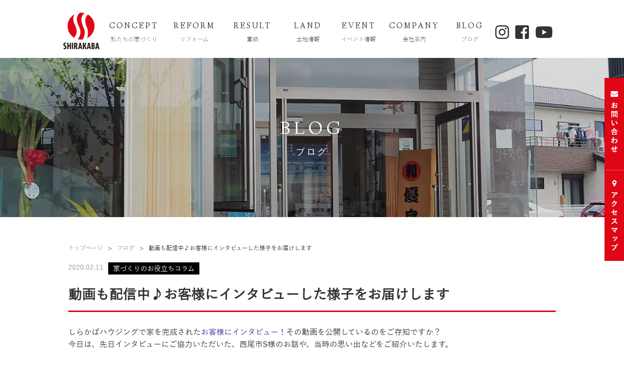

--- FILE ---
content_type: text/html; charset=UTF-8
request_url: https://shirakaba-h.com/blog/20200211
body_size: 16213
content:
<!DOCTYPE html>
<html lang="ja">

<head>
  <!-- Google Tag Manager -->
  <script>
  (function(w, d, s, l, i) {
    w[l] = w[l] || [];
    w[l].push({
      'gtm.start': new Date().getTime(),
      event: 'gtm.js'
    });
    var f = d.getElementsByTagName(s)[0],
      j = d.createElement(s),
      dl = l != 'dataLayer' ? '&l=' + l : '';
    j.async = true;
    j.src =
      'https://www.googletagmanager.com/gtm.js?id=' + i + dl;
    f.parentNode.insertBefore(j, f);
  })(window, document, 'script', 'dataLayer', 'GTM-N2KWP83');
  </script>
  <!-- End Google Tag Manager -->
  <meta charset="UTF-8">
  <meta name="format-detection" content="telephone=no">
  <link rel="stylesheet" type="text/css" href="https://shirakaba-h.com/wp/wp-content/themes/shirakaba/css/common/layout.css">
  <link rel="stylesheet" type="text/css" href="https://shirakaba-h.com/wp/wp-content/themes/shirakaba/css/common/general.css">
    <link rel="stylesheet" type="text/css" href="https://shirakaba-h.com/wp/wp-content/themes/shirakaba/css/style.css">
    <link rel="stylesheet" type="text/css" href="https://shirakaba-h.com/wp/wp-content/themes/shirakaba/css/shirakaba.css">
  <link rel="shortcut icon" href="favicon.ico">
  <link href="https://fonts.googleapis.com/css?family=Linden+Hill" rel="stylesheet">
  <link href="//netdna.bootstrapcdn.com/font-awesome/4.0.3/css/font-awesome.min.css" rel="stylesheet">
  <link href="https://use.fontawesome.com/releases/v5.6.1/css/all.css" rel="stylesheet">
  <!--益田追加 -->
  <script src="https://shirakaba-h.com/wp/wp-content/themes/shirakaba/js/jquery.js"></script>
  <script src="https://shirakaba-h.com/wp/wp-content/themes/shirakaba/js/jquery.page-scroller.js"></script>
  <script src="https://shirakaba-h.com/wp/wp-content/themes/shirakaba/js/jquery.matchHeight.js"></script>
  <script src="https://shirakaba-h.com/wp/wp-content/themes/shirakaba/js/slick.js/slick.js"></script>
  <link rel="stylesheet" type="text/css" href="https://shirakaba-h.com/wp/wp-content/themes/shirakaba/js/fancybox/jquery.fancybox.css">
  <script src="https://shirakaba-h.com/wp/wp-content/themes/shirakaba/js/fancybox/jquery.fancybox.pack.js"></script>
  <script src="https://shirakaba-h.com/wp/wp-content/themes/shirakaba/js/fancybox/helpers/jquery.fancybox-media.js"></script>
  <link rel="stylesheet" type="text/css" href="https://shirakaba-h.com/wp/wp-content/themes/shirakaba/js/slick.js/slick.css">
  <link rel="stylesheet" type="text/css" href="https://shirakaba-h.com/wp/wp-content/themes/shirakaba/css/youtube.css">
  <link rel="stylesheet" type="text/css" href="https://shirakaba-h.com/wp/wp-content/themes/shirakaba/css/header.css">
  <script src="https://shirakaba-h.com/wp/wp-content/themes/shirakaba/js/common.js"></script>
          <!--[if lt IE 9]>
<script src="https://shirakaba-h.com/wp/wp-content/themes/shirakaba/js/html5.js"></script>
<![endif]-->
  <script data-cfasync="false" data-no-defer="1">var ewww_webp_supported=!1;function check_webp_feature(A,e){var w;e=void 0!==e?e:function(){},ewww_webp_supported?e(ewww_webp_supported):((w=new Image).onload=function(){ewww_webp_supported=0<w.width&&0<w.height,e&&e(ewww_webp_supported)},w.onerror=function(){e&&e(!1)},w.src="data:image/webp;base64,"+{alpha:"UklGRkoAAABXRUJQVlA4WAoAAAAQAAAAAAAAAAAAQUxQSAwAAAARBxAR/Q9ERP8DAABWUDggGAAAABQBAJ0BKgEAAQAAAP4AAA3AAP7mtQAAAA=="}[A])}check_webp_feature("alpha");</script><script data-cfasync="false" data-no-defer="1">var Arrive=function(c,w){"use strict";if(c.MutationObserver&&"undefined"!=typeof HTMLElement){var r,a=0,u=(r=HTMLElement.prototype.matches||HTMLElement.prototype.webkitMatchesSelector||HTMLElement.prototype.mozMatchesSelector||HTMLElement.prototype.msMatchesSelector,{matchesSelector:function(e,t){return e instanceof HTMLElement&&r.call(e,t)},addMethod:function(e,t,r){var a=e[t];e[t]=function(){return r.length==arguments.length?r.apply(this,arguments):"function"==typeof a?a.apply(this,arguments):void 0}},callCallbacks:function(e,t){t&&t.options.onceOnly&&1==t.firedElems.length&&(e=[e[0]]);for(var r,a=0;r=e[a];a++)r&&r.callback&&r.callback.call(r.elem,r.elem);t&&t.options.onceOnly&&1==t.firedElems.length&&t.me.unbindEventWithSelectorAndCallback.call(t.target,t.selector,t.callback)},checkChildNodesRecursively:function(e,t,r,a){for(var i,n=0;i=e[n];n++)r(i,t,a)&&a.push({callback:t.callback,elem:i}),0<i.childNodes.length&&u.checkChildNodesRecursively(i.childNodes,t,r,a)},mergeArrays:function(e,t){var r,a={};for(r in e)e.hasOwnProperty(r)&&(a[r]=e[r]);for(r in t)t.hasOwnProperty(r)&&(a[r]=t[r]);return a},toElementsArray:function(e){return e=void 0!==e&&("number"!=typeof e.length||e===c)?[e]:e}}),e=(l.prototype.addEvent=function(e,t,r,a){a={target:e,selector:t,options:r,callback:a,firedElems:[]};return this._beforeAdding&&this._beforeAdding(a),this._eventsBucket.push(a),a},l.prototype.removeEvent=function(e){for(var t,r=this._eventsBucket.length-1;t=this._eventsBucket[r];r--)e(t)&&(this._beforeRemoving&&this._beforeRemoving(t),(t=this._eventsBucket.splice(r,1))&&t.length&&(t[0].callback=null))},l.prototype.beforeAdding=function(e){this._beforeAdding=e},l.prototype.beforeRemoving=function(e){this._beforeRemoving=e},l),t=function(i,n){var o=new e,l=this,s={fireOnAttributesModification:!1};return o.beforeAdding(function(t){var e=t.target;e!==c.document&&e!==c||(e=document.getElementsByTagName("html")[0]);var r=new MutationObserver(function(e){n.call(this,e,t)}),a=i(t.options);r.observe(e,a),t.observer=r,t.me=l}),o.beforeRemoving(function(e){e.observer.disconnect()}),this.bindEvent=function(e,t,r){t=u.mergeArrays(s,t);for(var a=u.toElementsArray(this),i=0;i<a.length;i++)o.addEvent(a[i],e,t,r)},this.unbindEvent=function(){var r=u.toElementsArray(this);o.removeEvent(function(e){for(var t=0;t<r.length;t++)if(this===w||e.target===r[t])return!0;return!1})},this.unbindEventWithSelectorOrCallback=function(r){var a=u.toElementsArray(this),i=r,e="function"==typeof r?function(e){for(var t=0;t<a.length;t++)if((this===w||e.target===a[t])&&e.callback===i)return!0;return!1}:function(e){for(var t=0;t<a.length;t++)if((this===w||e.target===a[t])&&e.selector===r)return!0;return!1};o.removeEvent(e)},this.unbindEventWithSelectorAndCallback=function(r,a){var i=u.toElementsArray(this);o.removeEvent(function(e){for(var t=0;t<i.length;t++)if((this===w||e.target===i[t])&&e.selector===r&&e.callback===a)return!0;return!1})},this},i=new function(){var s={fireOnAttributesModification:!1,onceOnly:!1,existing:!1};function n(e,t,r){return!(!u.matchesSelector(e,t.selector)||(e._id===w&&(e._id=a++),-1!=t.firedElems.indexOf(e._id)))&&(t.firedElems.push(e._id),!0)}var c=(i=new t(function(e){var t={attributes:!1,childList:!0,subtree:!0};return e.fireOnAttributesModification&&(t.attributes=!0),t},function(e,i){e.forEach(function(e){var t=e.addedNodes,r=e.target,a=[];null!==t&&0<t.length?u.checkChildNodesRecursively(t,i,n,a):"attributes"===e.type&&n(r,i)&&a.push({callback:i.callback,elem:r}),u.callCallbacks(a,i)})})).bindEvent;return i.bindEvent=function(e,t,r){t=void 0===r?(r=t,s):u.mergeArrays(s,t);var a=u.toElementsArray(this);if(t.existing){for(var i=[],n=0;n<a.length;n++)for(var o=a[n].querySelectorAll(e),l=0;l<o.length;l++)i.push({callback:r,elem:o[l]});if(t.onceOnly&&i.length)return r.call(i[0].elem,i[0].elem);setTimeout(u.callCallbacks,1,i)}c.call(this,e,t,r)},i},o=new function(){var a={};function i(e,t){return u.matchesSelector(e,t.selector)}var n=(o=new t(function(){return{childList:!0,subtree:!0}},function(e,r){e.forEach(function(e){var t=e.removedNodes,e=[];null!==t&&0<t.length&&u.checkChildNodesRecursively(t,r,i,e),u.callCallbacks(e,r)})})).bindEvent;return o.bindEvent=function(e,t,r){t=void 0===r?(r=t,a):u.mergeArrays(a,t),n.call(this,e,t,r)},o};d(HTMLElement.prototype),d(NodeList.prototype),d(HTMLCollection.prototype),d(HTMLDocument.prototype),d(Window.prototype);var n={};return s(i,n,"unbindAllArrive"),s(o,n,"unbindAllLeave"),n}function l(){this._eventsBucket=[],this._beforeAdding=null,this._beforeRemoving=null}function s(e,t,r){u.addMethod(t,r,e.unbindEvent),u.addMethod(t,r,e.unbindEventWithSelectorOrCallback),u.addMethod(t,r,e.unbindEventWithSelectorAndCallback)}function d(e){e.arrive=i.bindEvent,s(i,e,"unbindArrive"),e.leave=o.bindEvent,s(o,e,"unbindLeave")}}(window,void 0),ewww_webp_supported=!1;function check_webp_feature(e,t){var r;ewww_webp_supported?t(ewww_webp_supported):((r=new Image).onload=function(){ewww_webp_supported=0<r.width&&0<r.height,t(ewww_webp_supported)},r.onerror=function(){t(!1)},r.src="data:image/webp;base64,"+{alpha:"UklGRkoAAABXRUJQVlA4WAoAAAAQAAAAAAAAAAAAQUxQSAwAAAARBxAR/Q9ERP8DAABWUDggGAAAABQBAJ0BKgEAAQAAAP4AAA3AAP7mtQAAAA==",animation:"UklGRlIAAABXRUJQVlA4WAoAAAASAAAAAAAAAAAAQU5JTQYAAAD/////AABBTk1GJgAAAAAAAAAAAAAAAAAAAGQAAABWUDhMDQAAAC8AAAAQBxAREYiI/gcA"}[e])}function ewwwLoadImages(e){if(e){for(var t=document.querySelectorAll(".batch-image img, .image-wrapper a, .ngg-pro-masonry-item a, .ngg-galleria-offscreen-seo-wrapper a"),r=0,a=t.length;r<a;r++)ewwwAttr(t[r],"data-src",t[r].getAttribute("data-webp")),ewwwAttr(t[r],"data-thumbnail",t[r].getAttribute("data-webp-thumbnail"));for(var i=document.querySelectorAll(".rev_slider ul li"),r=0,a=i.length;r<a;r++){ewwwAttr(i[r],"data-thumb",i[r].getAttribute("data-webp-thumb"));for(var n=1;n<11;)ewwwAttr(i[r],"data-param"+n,i[r].getAttribute("data-webp-param"+n)),n++}for(r=0,a=(i=document.querySelectorAll(".rev_slider img")).length;r<a;r++)ewwwAttr(i[r],"data-lazyload",i[r].getAttribute("data-webp-lazyload"));for(var o=document.querySelectorAll("div.woocommerce-product-gallery__image"),r=0,a=o.length;r<a;r++)ewwwAttr(o[r],"data-thumb",o[r].getAttribute("data-webp-thumb"))}for(var l=document.querySelectorAll("video"),r=0,a=l.length;r<a;r++)ewwwAttr(l[r],"poster",e?l[r].getAttribute("data-poster-webp"):l[r].getAttribute("data-poster-image"));for(var s,c=document.querySelectorAll("img.ewww_webp_lazy_load"),r=0,a=c.length;r<a;r++)e&&(ewwwAttr(c[r],"data-lazy-srcset",c[r].getAttribute("data-lazy-srcset-webp")),ewwwAttr(c[r],"data-srcset",c[r].getAttribute("data-srcset-webp")),ewwwAttr(c[r],"data-lazy-src",c[r].getAttribute("data-lazy-src-webp")),ewwwAttr(c[r],"data-src",c[r].getAttribute("data-src-webp")),ewwwAttr(c[r],"data-orig-file",c[r].getAttribute("data-webp-orig-file")),ewwwAttr(c[r],"data-medium-file",c[r].getAttribute("data-webp-medium-file")),ewwwAttr(c[r],"data-large-file",c[r].getAttribute("data-webp-large-file")),null!=(s=c[r].getAttribute("srcset"))&&!1!==s&&s.includes("R0lGOD")&&ewwwAttr(c[r],"src",c[r].getAttribute("data-lazy-src-webp"))),c[r].className=c[r].className.replace(/\bewww_webp_lazy_load\b/,"");for(var w=document.querySelectorAll(".ewww_webp"),r=0,a=w.length;r<a;r++)e?(ewwwAttr(w[r],"srcset",w[r].getAttribute("data-srcset-webp")),ewwwAttr(w[r],"src",w[r].getAttribute("data-src-webp")),ewwwAttr(w[r],"data-orig-file",w[r].getAttribute("data-webp-orig-file")),ewwwAttr(w[r],"data-medium-file",w[r].getAttribute("data-webp-medium-file")),ewwwAttr(w[r],"data-large-file",w[r].getAttribute("data-webp-large-file")),ewwwAttr(w[r],"data-large_image",w[r].getAttribute("data-webp-large_image")),ewwwAttr(w[r],"data-src",w[r].getAttribute("data-webp-src"))):(ewwwAttr(w[r],"srcset",w[r].getAttribute("data-srcset-img")),ewwwAttr(w[r],"src",w[r].getAttribute("data-src-img"))),w[r].className=w[r].className.replace(/\bewww_webp\b/,"ewww_webp_loaded");window.jQuery&&jQuery.fn.isotope&&jQuery.fn.imagesLoaded&&(jQuery(".fusion-posts-container-infinite").imagesLoaded(function(){jQuery(".fusion-posts-container-infinite").hasClass("isotope")&&jQuery(".fusion-posts-container-infinite").isotope()}),jQuery(".fusion-portfolio:not(.fusion-recent-works) .fusion-portfolio-wrapper").imagesLoaded(function(){jQuery(".fusion-portfolio:not(.fusion-recent-works) .fusion-portfolio-wrapper").isotope()}))}function ewwwWebPInit(e){ewwwLoadImages(e),ewwwNggLoadGalleries(e),document.arrive(".ewww_webp",function(){ewwwLoadImages(e)}),document.arrive(".ewww_webp_lazy_load",function(){ewwwLoadImages(e)}),document.arrive("videos",function(){ewwwLoadImages(e)}),"loading"==document.readyState?document.addEventListener("DOMContentLoaded",ewwwJSONParserInit):("undefined"!=typeof galleries&&ewwwNggParseGalleries(e),ewwwWooParseVariations(e))}function ewwwAttr(e,t,r){null!=r&&!1!==r&&e.setAttribute(t,r)}function ewwwJSONParserInit(){"undefined"!=typeof galleries&&check_webp_feature("alpha",ewwwNggParseGalleries),check_webp_feature("alpha",ewwwWooParseVariations)}function ewwwWooParseVariations(e){if(e)for(var t=document.querySelectorAll("form.variations_form"),r=0,a=t.length;r<a;r++){var i=t[r].getAttribute("data-product_variations"),n=!1;try{for(var o in i=JSON.parse(i))void 0!==i[o]&&void 0!==i[o].image&&(void 0!==i[o].image.src_webp&&(i[o].image.src=i[o].image.src_webp,n=!0),void 0!==i[o].image.srcset_webp&&(i[o].image.srcset=i[o].image.srcset_webp,n=!0),void 0!==i[o].image.full_src_webp&&(i[o].image.full_src=i[o].image.full_src_webp,n=!0),void 0!==i[o].image.gallery_thumbnail_src_webp&&(i[o].image.gallery_thumbnail_src=i[o].image.gallery_thumbnail_src_webp,n=!0),void 0!==i[o].image.thumb_src_webp&&(i[o].image.thumb_src=i[o].image.thumb_src_webp,n=!0));n&&ewwwAttr(t[r],"data-product_variations",JSON.stringify(i))}catch(e){}}}function ewwwNggParseGalleries(e){if(e)for(var t in galleries){var r=galleries[t];galleries[t].images_list=ewwwNggParseImageList(r.images_list)}}function ewwwNggLoadGalleries(e){e&&document.addEventListener("ngg.galleria.themeadded",function(e,t){window.ngg_galleria._create_backup=window.ngg_galleria.create,window.ngg_galleria.create=function(e,t){var r=$(e).data("id");return galleries["gallery_"+r].images_list=ewwwNggParseImageList(galleries["gallery_"+r].images_list),window.ngg_galleria._create_backup(e,t)}})}function ewwwNggParseImageList(e){for(var t in e){var r=e[t];if(void 0!==r["image-webp"]&&(e[t].image=r["image-webp"],delete e[t]["image-webp"]),void 0!==r["thumb-webp"]&&(e[t].thumb=r["thumb-webp"],delete e[t]["thumb-webp"]),void 0!==r.full_image_webp&&(e[t].full_image=r.full_image_webp,delete e[t].full_image_webp),void 0!==r.srcsets)for(var a in r.srcsets)nggSrcset=r.srcsets[a],void 0!==r.srcsets[a+"-webp"]&&(e[t].srcsets[a]=r.srcsets[a+"-webp"],delete e[t].srcsets[a+"-webp"]);if(void 0!==r.full_srcsets)for(var i in r.full_srcsets)nggFSrcset=r.full_srcsets[i],void 0!==r.full_srcsets[i+"-webp"]&&(e[t].full_srcsets[i]=r.full_srcsets[i+"-webp"],delete e[t].full_srcsets[i+"-webp"])}return e}check_webp_feature("alpha",ewwwWebPInit);</script><meta name='robots' content='index, follow, max-image-preview:large, max-snippet:-1, max-video-preview:-1' />

	<!-- This site is optimized with the Yoast SEO plugin v20.4 - https://yoast.com/wordpress/plugins/seo/ -->
	<title>動画も配信中♪お客様にインタビューした様子をお届けします</title>
	<link rel="canonical" href="https://shirakaba-h.com/blog/20200211" />
	<meta property="og:locale" content="ja_JP" />
	<meta property="og:type" content="article" />
	<meta property="og:title" content="動画も配信中♪お客様にインタビューした様子をお届けします" />
	<meta property="og:description" content="しらかばハウジングで家を完成されたお客様にインタビュー！その動画を公開しているのをご存知ですか？ 今日は、先日インタビューにご協力いただいた、西尾市S様のお話や、当時の思い出などをご紹介いたします。 &nbsp; 「これ [&hellip;]" />
	<meta property="og:url" content="https://shirakaba-h.com/blog/20200211" />
	<meta property="og:site_name" content="刈谷市で注文住宅を建てるなら「しらかばハウジング」" />
	<meta property="article:publisher" content="https://www.facebook.com/shirakabahousing/" />
	<meta property="article:modified_time" content="2020-02-10T04:51:13+00:00" />
	<meta property="og:image" content="https://shirakaba-h.com/wp/wp-content/uploads/2020/02/200211_2.jpg" />
	<meta property="og:image:width" content="1000" />
	<meta property="og:image:height" content="665" />
	<meta property="og:image:type" content="image/jpeg" />
	<meta name="twitter:card" content="summary_large_image" />
	<script type="application/ld+json" class="yoast-schema-graph">{"@context":"https://schema.org","@graph":[{"@type":"WebPage","@id":"https://shirakaba-h.com/blog/20200211","url":"https://shirakaba-h.com/blog/20200211","name":"動画も配信中♪お客様にインタビューした様子をお届けします","isPartOf":{"@id":"https://shirakaba-h.com/#website"},"primaryImageOfPage":{"@id":"https://shirakaba-h.com/blog/20200211#primaryimage"},"image":{"@id":"https://shirakaba-h.com/blog/20200211#primaryimage"},"thumbnailUrl":"https://shirakaba-h.com/wp/wp-content/uploads/2020/02/200211_2.jpg","datePublished":"2020-02-11T10:00:21+00:00","dateModified":"2020-02-10T04:51:13+00:00","breadcrumb":{"@id":"https://shirakaba-h.com/blog/20200211#breadcrumb"},"inLanguage":"ja","potentialAction":[{"@type":"ReadAction","target":["https://shirakaba-h.com/blog/20200211"]}]},{"@type":"ImageObject","inLanguage":"ja","@id":"https://shirakaba-h.com/blog/20200211#primaryimage","url":"https://shirakaba-h.com/wp/wp-content/uploads/2020/02/200211_2.jpg","contentUrl":"https://shirakaba-h.com/wp/wp-content/uploads/2020/02/200211_2.jpg","width":1000,"height":665},{"@type":"BreadcrumbList","@id":"https://shirakaba-h.com/blog/20200211#breadcrumb","itemListElement":[{"@type":"ListItem","position":1,"name":"ホーム","item":"https://shirakaba-h.com/"},{"@type":"ListItem","position":2,"name":"ブログ","item":"https://shirakaba-h.com/blog"},{"@type":"ListItem","position":3,"name":"動画も配信中♪お客様にインタビューした様子をお届けします"}]},{"@type":"WebSite","@id":"https://shirakaba-h.com/#website","url":"https://shirakaba-h.com/","name":"刈谷市で注文住宅を建てるなら「しらかばハウジング」","description":"","potentialAction":[{"@type":"SearchAction","target":{"@type":"EntryPoint","urlTemplate":"https://shirakaba-h.com/?s={search_term_string}"},"query-input":"required name=search_term_string"}],"inLanguage":"ja"}]}</script>
	<!-- / Yoast SEO plugin. -->


<link rel='dns-prefetch' href='//static.addtoany.com' />
<script type="text/javascript">
window._wpemojiSettings = {"baseUrl":"https:\/\/s.w.org\/images\/core\/emoji\/14.0.0\/72x72\/","ext":".png","svgUrl":"https:\/\/s.w.org\/images\/core\/emoji\/14.0.0\/svg\/","svgExt":".svg","source":{"concatemoji":"https:\/\/shirakaba-h.com\/wp\/wp-includes\/js\/wp-emoji-release.min.js?ver=6.2.8"}};
/*! This file is auto-generated */
!function(e,a,t){var n,r,o,i=a.createElement("canvas"),p=i.getContext&&i.getContext("2d");function s(e,t){p.clearRect(0,0,i.width,i.height),p.fillText(e,0,0);e=i.toDataURL();return p.clearRect(0,0,i.width,i.height),p.fillText(t,0,0),e===i.toDataURL()}function c(e){var t=a.createElement("script");t.src=e,t.defer=t.type="text/javascript",a.getElementsByTagName("head")[0].appendChild(t)}for(o=Array("flag","emoji"),t.supports={everything:!0,everythingExceptFlag:!0},r=0;r<o.length;r++)t.supports[o[r]]=function(e){if(p&&p.fillText)switch(p.textBaseline="top",p.font="600 32px Arial",e){case"flag":return s("\ud83c\udff3\ufe0f\u200d\u26a7\ufe0f","\ud83c\udff3\ufe0f\u200b\u26a7\ufe0f")?!1:!s("\ud83c\uddfa\ud83c\uddf3","\ud83c\uddfa\u200b\ud83c\uddf3")&&!s("\ud83c\udff4\udb40\udc67\udb40\udc62\udb40\udc65\udb40\udc6e\udb40\udc67\udb40\udc7f","\ud83c\udff4\u200b\udb40\udc67\u200b\udb40\udc62\u200b\udb40\udc65\u200b\udb40\udc6e\u200b\udb40\udc67\u200b\udb40\udc7f");case"emoji":return!s("\ud83e\udef1\ud83c\udffb\u200d\ud83e\udef2\ud83c\udfff","\ud83e\udef1\ud83c\udffb\u200b\ud83e\udef2\ud83c\udfff")}return!1}(o[r]),t.supports.everything=t.supports.everything&&t.supports[o[r]],"flag"!==o[r]&&(t.supports.everythingExceptFlag=t.supports.everythingExceptFlag&&t.supports[o[r]]);t.supports.everythingExceptFlag=t.supports.everythingExceptFlag&&!t.supports.flag,t.DOMReady=!1,t.readyCallback=function(){t.DOMReady=!0},t.supports.everything||(n=function(){t.readyCallback()},a.addEventListener?(a.addEventListener("DOMContentLoaded",n,!1),e.addEventListener("load",n,!1)):(e.attachEvent("onload",n),a.attachEvent("onreadystatechange",function(){"complete"===a.readyState&&t.readyCallback()})),(e=t.source||{}).concatemoji?c(e.concatemoji):e.wpemoji&&e.twemoji&&(c(e.twemoji),c(e.wpemoji)))}(window,document,window._wpemojiSettings);
</script>
<style type="text/css">
img.wp-smiley,
img.emoji {
	display: inline !important;
	border: none !important;
	box-shadow: none !important;
	height: 1em !important;
	width: 1em !important;
	margin: 0 0.07em !important;
	vertical-align: -0.1em !important;
	background: none !important;
	padding: 0 !important;
}
</style>
	<link rel='stylesheet' id='wp-block-library-css' href='https://shirakaba-h.com/wp/wp-includes/css/dist/block-library/style.min.css?ver=6.2.8' type='text/css' media='all' />
<link rel='stylesheet' id='classic-theme-styles-css' href='https://shirakaba-h.com/wp/wp-includes/css/classic-themes.min.css?ver=6.2.8' type='text/css' media='all' />
<style id='global-styles-inline-css' type='text/css'>
body{--wp--preset--color--black: #000000;--wp--preset--color--cyan-bluish-gray: #abb8c3;--wp--preset--color--white: #ffffff;--wp--preset--color--pale-pink: #f78da7;--wp--preset--color--vivid-red: #cf2e2e;--wp--preset--color--luminous-vivid-orange: #ff6900;--wp--preset--color--luminous-vivid-amber: #fcb900;--wp--preset--color--light-green-cyan: #7bdcb5;--wp--preset--color--vivid-green-cyan: #00d084;--wp--preset--color--pale-cyan-blue: #8ed1fc;--wp--preset--color--vivid-cyan-blue: #0693e3;--wp--preset--color--vivid-purple: #9b51e0;--wp--preset--gradient--vivid-cyan-blue-to-vivid-purple: linear-gradient(135deg,rgba(6,147,227,1) 0%,rgb(155,81,224) 100%);--wp--preset--gradient--light-green-cyan-to-vivid-green-cyan: linear-gradient(135deg,rgb(122,220,180) 0%,rgb(0,208,130) 100%);--wp--preset--gradient--luminous-vivid-amber-to-luminous-vivid-orange: linear-gradient(135deg,rgba(252,185,0,1) 0%,rgba(255,105,0,1) 100%);--wp--preset--gradient--luminous-vivid-orange-to-vivid-red: linear-gradient(135deg,rgba(255,105,0,1) 0%,rgb(207,46,46) 100%);--wp--preset--gradient--very-light-gray-to-cyan-bluish-gray: linear-gradient(135deg,rgb(238,238,238) 0%,rgb(169,184,195) 100%);--wp--preset--gradient--cool-to-warm-spectrum: linear-gradient(135deg,rgb(74,234,220) 0%,rgb(151,120,209) 20%,rgb(207,42,186) 40%,rgb(238,44,130) 60%,rgb(251,105,98) 80%,rgb(254,248,76) 100%);--wp--preset--gradient--blush-light-purple: linear-gradient(135deg,rgb(255,206,236) 0%,rgb(152,150,240) 100%);--wp--preset--gradient--blush-bordeaux: linear-gradient(135deg,rgb(254,205,165) 0%,rgb(254,45,45) 50%,rgb(107,0,62) 100%);--wp--preset--gradient--luminous-dusk: linear-gradient(135deg,rgb(255,203,112) 0%,rgb(199,81,192) 50%,rgb(65,88,208) 100%);--wp--preset--gradient--pale-ocean: linear-gradient(135deg,rgb(255,245,203) 0%,rgb(182,227,212) 50%,rgb(51,167,181) 100%);--wp--preset--gradient--electric-grass: linear-gradient(135deg,rgb(202,248,128) 0%,rgb(113,206,126) 100%);--wp--preset--gradient--midnight: linear-gradient(135deg,rgb(2,3,129) 0%,rgb(40,116,252) 100%);--wp--preset--duotone--dark-grayscale: url('#wp-duotone-dark-grayscale');--wp--preset--duotone--grayscale: url('#wp-duotone-grayscale');--wp--preset--duotone--purple-yellow: url('#wp-duotone-purple-yellow');--wp--preset--duotone--blue-red: url('#wp-duotone-blue-red');--wp--preset--duotone--midnight: url('#wp-duotone-midnight');--wp--preset--duotone--magenta-yellow: url('#wp-duotone-magenta-yellow');--wp--preset--duotone--purple-green: url('#wp-duotone-purple-green');--wp--preset--duotone--blue-orange: url('#wp-duotone-blue-orange');--wp--preset--font-size--small: 13px;--wp--preset--font-size--medium: 20px;--wp--preset--font-size--large: 36px;--wp--preset--font-size--x-large: 42px;--wp--preset--spacing--20: 0.44rem;--wp--preset--spacing--30: 0.67rem;--wp--preset--spacing--40: 1rem;--wp--preset--spacing--50: 1.5rem;--wp--preset--spacing--60: 2.25rem;--wp--preset--spacing--70: 3.38rem;--wp--preset--spacing--80: 5.06rem;--wp--preset--shadow--natural: 6px 6px 9px rgba(0, 0, 0, 0.2);--wp--preset--shadow--deep: 12px 12px 50px rgba(0, 0, 0, 0.4);--wp--preset--shadow--sharp: 6px 6px 0px rgba(0, 0, 0, 0.2);--wp--preset--shadow--outlined: 6px 6px 0px -3px rgba(255, 255, 255, 1), 6px 6px rgba(0, 0, 0, 1);--wp--preset--shadow--crisp: 6px 6px 0px rgba(0, 0, 0, 1);}:where(.is-layout-flex){gap: 0.5em;}body .is-layout-flow > .alignleft{float: left;margin-inline-start: 0;margin-inline-end: 2em;}body .is-layout-flow > .alignright{float: right;margin-inline-start: 2em;margin-inline-end: 0;}body .is-layout-flow > .aligncenter{margin-left: auto !important;margin-right: auto !important;}body .is-layout-constrained > .alignleft{float: left;margin-inline-start: 0;margin-inline-end: 2em;}body .is-layout-constrained > .alignright{float: right;margin-inline-start: 2em;margin-inline-end: 0;}body .is-layout-constrained > .aligncenter{margin-left: auto !important;margin-right: auto !important;}body .is-layout-constrained > :where(:not(.alignleft):not(.alignright):not(.alignfull)){max-width: var(--wp--style--global--content-size);margin-left: auto !important;margin-right: auto !important;}body .is-layout-constrained > .alignwide{max-width: var(--wp--style--global--wide-size);}body .is-layout-flex{display: flex;}body .is-layout-flex{flex-wrap: wrap;align-items: center;}body .is-layout-flex > *{margin: 0;}:where(.wp-block-columns.is-layout-flex){gap: 2em;}.has-black-color{color: var(--wp--preset--color--black) !important;}.has-cyan-bluish-gray-color{color: var(--wp--preset--color--cyan-bluish-gray) !important;}.has-white-color{color: var(--wp--preset--color--white) !important;}.has-pale-pink-color{color: var(--wp--preset--color--pale-pink) !important;}.has-vivid-red-color{color: var(--wp--preset--color--vivid-red) !important;}.has-luminous-vivid-orange-color{color: var(--wp--preset--color--luminous-vivid-orange) !important;}.has-luminous-vivid-amber-color{color: var(--wp--preset--color--luminous-vivid-amber) !important;}.has-light-green-cyan-color{color: var(--wp--preset--color--light-green-cyan) !important;}.has-vivid-green-cyan-color{color: var(--wp--preset--color--vivid-green-cyan) !important;}.has-pale-cyan-blue-color{color: var(--wp--preset--color--pale-cyan-blue) !important;}.has-vivid-cyan-blue-color{color: var(--wp--preset--color--vivid-cyan-blue) !important;}.has-vivid-purple-color{color: var(--wp--preset--color--vivid-purple) !important;}.has-black-background-color{background-color: var(--wp--preset--color--black) !important;}.has-cyan-bluish-gray-background-color{background-color: var(--wp--preset--color--cyan-bluish-gray) !important;}.has-white-background-color{background-color: var(--wp--preset--color--white) !important;}.has-pale-pink-background-color{background-color: var(--wp--preset--color--pale-pink) !important;}.has-vivid-red-background-color{background-color: var(--wp--preset--color--vivid-red) !important;}.has-luminous-vivid-orange-background-color{background-color: var(--wp--preset--color--luminous-vivid-orange) !important;}.has-luminous-vivid-amber-background-color{background-color: var(--wp--preset--color--luminous-vivid-amber) !important;}.has-light-green-cyan-background-color{background-color: var(--wp--preset--color--light-green-cyan) !important;}.has-vivid-green-cyan-background-color{background-color: var(--wp--preset--color--vivid-green-cyan) !important;}.has-pale-cyan-blue-background-color{background-color: var(--wp--preset--color--pale-cyan-blue) !important;}.has-vivid-cyan-blue-background-color{background-color: var(--wp--preset--color--vivid-cyan-blue) !important;}.has-vivid-purple-background-color{background-color: var(--wp--preset--color--vivid-purple) !important;}.has-black-border-color{border-color: var(--wp--preset--color--black) !important;}.has-cyan-bluish-gray-border-color{border-color: var(--wp--preset--color--cyan-bluish-gray) !important;}.has-white-border-color{border-color: var(--wp--preset--color--white) !important;}.has-pale-pink-border-color{border-color: var(--wp--preset--color--pale-pink) !important;}.has-vivid-red-border-color{border-color: var(--wp--preset--color--vivid-red) !important;}.has-luminous-vivid-orange-border-color{border-color: var(--wp--preset--color--luminous-vivid-orange) !important;}.has-luminous-vivid-amber-border-color{border-color: var(--wp--preset--color--luminous-vivid-amber) !important;}.has-light-green-cyan-border-color{border-color: var(--wp--preset--color--light-green-cyan) !important;}.has-vivid-green-cyan-border-color{border-color: var(--wp--preset--color--vivid-green-cyan) !important;}.has-pale-cyan-blue-border-color{border-color: var(--wp--preset--color--pale-cyan-blue) !important;}.has-vivid-cyan-blue-border-color{border-color: var(--wp--preset--color--vivid-cyan-blue) !important;}.has-vivid-purple-border-color{border-color: var(--wp--preset--color--vivid-purple) !important;}.has-vivid-cyan-blue-to-vivid-purple-gradient-background{background: var(--wp--preset--gradient--vivid-cyan-blue-to-vivid-purple) !important;}.has-light-green-cyan-to-vivid-green-cyan-gradient-background{background: var(--wp--preset--gradient--light-green-cyan-to-vivid-green-cyan) !important;}.has-luminous-vivid-amber-to-luminous-vivid-orange-gradient-background{background: var(--wp--preset--gradient--luminous-vivid-amber-to-luminous-vivid-orange) !important;}.has-luminous-vivid-orange-to-vivid-red-gradient-background{background: var(--wp--preset--gradient--luminous-vivid-orange-to-vivid-red) !important;}.has-very-light-gray-to-cyan-bluish-gray-gradient-background{background: var(--wp--preset--gradient--very-light-gray-to-cyan-bluish-gray) !important;}.has-cool-to-warm-spectrum-gradient-background{background: var(--wp--preset--gradient--cool-to-warm-spectrum) !important;}.has-blush-light-purple-gradient-background{background: var(--wp--preset--gradient--blush-light-purple) !important;}.has-blush-bordeaux-gradient-background{background: var(--wp--preset--gradient--blush-bordeaux) !important;}.has-luminous-dusk-gradient-background{background: var(--wp--preset--gradient--luminous-dusk) !important;}.has-pale-ocean-gradient-background{background: var(--wp--preset--gradient--pale-ocean) !important;}.has-electric-grass-gradient-background{background: var(--wp--preset--gradient--electric-grass) !important;}.has-midnight-gradient-background{background: var(--wp--preset--gradient--midnight) !important;}.has-small-font-size{font-size: var(--wp--preset--font-size--small) !important;}.has-medium-font-size{font-size: var(--wp--preset--font-size--medium) !important;}.has-large-font-size{font-size: var(--wp--preset--font-size--large) !important;}.has-x-large-font-size{font-size: var(--wp--preset--font-size--x-large) !important;}
.wp-block-navigation a:where(:not(.wp-element-button)){color: inherit;}
:where(.wp-block-columns.is-layout-flex){gap: 2em;}
.wp-block-pullquote{font-size: 1.5em;line-height: 1.6;}
</style>
<link rel='stylesheet' id='addtoany-css' href='https://shirakaba-h.com/wp/wp-content/plugins/add-to-any/addtoany.min.css?ver=1.16' type='text/css' media='all' />
<script type='text/javascript' id='addtoany-core-js-before'>
window.a2a_config=window.a2a_config||{};a2a_config.callbacks=[];a2a_config.overlays=[];a2a_config.templates={};a2a_localize = {
	Share: "共有",
	Save: "ブックマーク",
	Subscribe: "購読",
	Email: "メール",
	Bookmark: "ブックマーク",
	ShowAll: "すべて表示する",
	ShowLess: "小さく表示する",
	FindServices: "サービスを探す",
	FindAnyServiceToAddTo: "追加するサービスを今すぐ探す",
	PoweredBy: "Powered by",
	ShareViaEmail: "メールでシェアする",
	SubscribeViaEmail: "メールで購読する",
	BookmarkInYourBrowser: "ブラウザにブックマーク",
	BookmarkInstructions: "このページをブックマークするには、 Ctrl+D または \u2318+D を押下。",
	AddToYourFavorites: "お気に入りに追加",
	SendFromWebOrProgram: "任意のメールアドレスまたはメールプログラムから送信",
	EmailProgram: "メールプログラム",
	More: "詳細&#8230;",
	ThanksForSharing: "共有ありがとうございます !",
	ThanksForFollowing: "フォローありがとうございます !"
};
</script>
<script type='text/javascript' async src='https://static.addtoany.com/menu/page.js' id='addtoany-core-js'></script>
<script type='text/javascript' src='https://shirakaba-h.com/wp/wp-includes/js/jquery/jquery.min.js?ver=3.6.4' id='jquery-core-js'></script>
<script type='text/javascript' src='https://shirakaba-h.com/wp/wp-includes/js/jquery/jquery-migrate.min.js?ver=3.4.0' id='jquery-migrate-js'></script>
<script type='text/javascript' async src='https://shirakaba-h.com/wp/wp-content/plugins/add-to-any/addtoany.min.js?ver=1.1' id='addtoany-jquery-js'></script>
<link rel="https://api.w.org/" href="https://shirakaba-h.com/wp-json/" /><link rel="EditURI" type="application/rsd+xml" title="RSD" href="https://shirakaba-h.com/wp/xmlrpc.php?rsd" />
<link rel="wlwmanifest" type="application/wlwmanifest+xml" href="https://shirakaba-h.com/wp/wp-includes/wlwmanifest.xml" />
<meta name="generator" content="WordPress 6.2.8" />
<link rel='shortlink' href='https://shirakaba-h.com/?p=1985' />
<link rel="alternate" type="application/json+oembed" href="https://shirakaba-h.com/wp-json/oembed/1.0/embed?url=https%3A%2F%2Fshirakaba-h.com%2Fblog%2F20200211" />
<link rel="alternate" type="text/xml+oembed" href="https://shirakaba-h.com/wp-json/oembed/1.0/embed?url=https%3A%2F%2Fshirakaba-h.com%2Fblog%2F20200211&#038;format=xml" />
<noscript><style>.lazyload[data-src]{display:none !important;}</style></noscript><style>.lazyload{background-image:none !important;}.lazyload:before{background-image:none !important;}</style><link rel="icon" href="https://shirakaba-h.com/wp/wp-content/uploads/2023/10/cropped-favicon-32x32.png" sizes="32x32" />
<link rel="icon" href="https://shirakaba-h.com/wp/wp-content/uploads/2023/10/cropped-favicon-192x192.png" sizes="192x192" />
<link rel="apple-touch-icon" href="https://shirakaba-h.com/wp/wp-content/uploads/2023/10/cropped-favicon-180x180.png" />
<meta name="msapplication-TileImage" content="https://shirakaba-h.com/wp/wp-content/uploads/2023/10/cropped-favicon-270x270.png" />
  <!-- Global site tag (gtag.js) - Google Analytics -->
  <script async src="https://www.googletagmanager.com/gtag/js?id=UA-2347403-1"></script>
  <script>
  window.dataLayer = window.dataLayer || [];

  function gtag() {
    dataLayer.push(arguments);
  }
  gtag('js', new Date());

  gtag('config', 'UA-2347403-1');
  </script>
</head>

<body>
<script data-cfasync="false" data-no-defer="1">if(typeof ewww_webp_supported==="undefined"){var ewww_webp_supported=!1}if(ewww_webp_supported){document.body.classList.add("webp-support")}</script>
  <!-- Google Tag Manager (noscript) -->
  <noscript><iframe src="https://www.googletagmanager.com/ns.html?id=GTM-N2KWP83" height="0" width="0"
      style="display:none;visibility:hidden"></iframe></noscript>
  <!-- End Google Tag Manager (noscript) -->
    <div id="container">
    <header id="gHeader">
      <div class="hBox clearfix">
                <div class="logo"><a href="https://shirakaba-h.com"><img
              src="[data-uri]" alt="しらかばハウジング ロゴ" data-src="https://shirakaba-h.com/wp/wp-content/themes/shirakaba/img/common/logo_color.png" decoding="async" class="lazyload ewww_webp_lazy_load" data-src-webp="https://shirakaba-h.com/wp/wp-content/themes/shirakaba/img/common/logo_color.png.webp"><noscript><img
              src="https://shirakaba-h.com/wp/wp-content/themes/shirakaba/img/common/logo_color.png" alt="しらかばハウジング ロゴ" data-eio="l"></noscript></a></div>
        <div class="menu"><img src="[data-uri]" alt="" data-src="https://shirakaba-h.com/wp/wp-content/themes/shirakaba/img/common/menu.png" decoding="async" class="lazyload ewww_webp_lazy_load" data-src-webp="https://shirakaba-h.com/wp/wp-content/themes/shirakaba/img/common/menu.png.webp"><noscript><img src="https://shirakaba-h.com/wp/wp-content/themes/shirakaba/img/common/menu.png" alt="" data-eio="l"></noscript></div>
                <nav id="gNavi">
          <ul class="clearfix">
            <li class="navi01"><a href="#" class="accordion">CONCEPT<span>私たちの家づくり</span></a>
              <ul class="subNavi">
                <li><a href="https://shirakaba-h.com/concept">私たちの家づくり</a></li>
                <li><a href="https://shirakaba-h.com/spec">性能と仕様</a></li>
                <li><a href="https://shirakaba-h.com/flow">家づくりの流れ</a></li>
                <li><a href="https://shirakaba-h.com/ffc">FFC免疫住宅</a></li>
                <li><a href="https://shirakaba-h.com/omhouse">OMソーラーの家</a></li>
              </ul>
            </li>
            <li class="navi02"><a href="https://shirakaba-h.com/reform">REFORM<span>リフォーム</span></a></li>
            <li class="navi03"><a href="#" class="accordion">RESULT<span>実績</span></a>
              <ul class="subNavi">
                <li><a href="https://shirakaba-h.com/works">施工事例</a></li>
                <li><a href="https://shirakaba-h.com/voice">お客様の声</a></li>
              </ul>
            </li>
            <li class="navi04"><a href="https://shirakaba-h.com/land">LAND<span>土地情報</span></a></li>
            <li class="navi05"><a href="https://shirakaba-h.com/event">EVENT<span>イベント情報</span></a></li>
            <li class="navi06"><a href="#" class="accordion">COMPANY<span>会社案内</span></a>
              <ul class="subNavi">
                <li><a href="https://shirakaba-h.com/company/profile">会社概要</a></li>
                <li><a href="https://shirakaba-h.com/company/message">代表挨拶</a></li>
                <li><a href="https://shirakaba-h.com/company/recruit">採用情報</a></li>
                <li><a href="https://shirakaba-h.com/staff">スタッフ紹介</a></li>
                <li><a href="https://shirakaba-h.com/company/access">アクセスマップ</a></li>
                <li><a href="https://shirakaba-h.com/contact">お問い合わせ</a></li>
              </ul>
            </li>
            <li class="navi07"><a href="https://shirakaba-h.com/blog">BLOG<span>ブログ</span></a></li>
            <li class="navi08"><a href="https://www.instagram.com/shirakaba_housing/" target="_blank"
                rel="noopener noreferrer nofollow"><i
                  class="fab fa-instagram fa-2x"></i></a>
            </li>
            <li class="navi09"><a href="https://www.facebook.com/shirakabahousing/" target="_blank"
                rel="noopener noreferrer nofollow"><i
                  class="fab fa-facebook-square fa-2x"></i></a>
            </li>
            <li class="navi10"><a href="https://www.youtube.com/@%E3%81%97%E3%82%89%E3%81%8B%E3%81%B0%E3%83%8F%E3%82%A6%E3%82%B8%E3%83%B3%E3%82%B0" target="_blank"
                rel="noopener noreferrer nofollow"><i
                  class="fab fa-youtube fa-2x"></i></a>
            </li>
          </ul>
        </nav>
      </div>
    </header>
    <ul class="fixLink clearfix">
      <li><a href="https://shirakaba-h.com/contact"><img
            src="[data-uri]" alt="お問い合わせ" data-src="https://shirakaba-h.com/wp/wp-content/themes/shirakaba/img/common/fix_link01.png" decoding="async" class="lazyload ewww_webp_lazy_load" data-src-webp="https://shirakaba-h.com/wp/wp-content/themes/shirakaba/img/common/fix_link01.png.webp"><noscript><img
            src="https://shirakaba-h.com/wp/wp-content/themes/shirakaba/img/common/fix_link01.png" alt="お問い合わせ" data-eio="l"></noscript></a></li>
      <li><a href="https://shirakaba-h.com/company/access"><img
            src="[data-uri]" alt="アクセスマップ" data-src="https://shirakaba-h.com/wp/wp-content/themes/shirakaba/img/common/fix_link02.png" decoding="async" class="lazyload ewww_webp_lazy_load" data-src-webp="https://shirakaba-h.com/wp/wp-content/themes/shirakaba/img/common/fix_link02.png.webp"><noscript><img
            src="https://shirakaba-h.com/wp/wp-content/themes/shirakaba/img/common/fix_link02.png" alt="アクセスマップ" data-eio="l"></noscript></a></li>
    </ul>
    	<div id="event">
		<div class="pageTitle">
			<div class="pageImg">
				<div class="ttlArea">
					<h1><span class="en">BLOG</span>ブログ</h1>
				</div>
			</div>
		</div>
		<div id="pan">
			<ul class="clearfix">
				<li><a href="https://shirakaba-h.com">トップページ</a><span>></span></li>
				<li><a href="https://shirakaba-h.com/blog">ブログ</a><span>></span></li>
				<li>動画も配信中♪お客様にインタビューした様子をお届けします</li>
			</ul>
		</div>
		<section id="main">
			<div class="sec">
				<div class="inner">
										<div class="detail clearfix">
						<p class="time">2020.02.11</p>
												<p class="cat">家づくりのお役立ちコラム</p>
					</div>
					<h2>動画も配信中♪お客様にインタビューした様子をお届けします</h2>
					<p>しらかばハウジングで家を完成された<span style="color: #333399">お客様にインタビュー！</span>その動画を公開しているのをご存知ですか？<br />
今日は、先日インタビューにご協力いただいた、西尾市S様のお話や、当時の思い出などをご紹介いたします。<br />
&nbsp;<br />
「これから家づくりを始めてみたい」<br />
「OMソーラーの家の住み心地を知りたい」<br />
&nbsp;<br />
そんな方は、ぜひ参考にしてみてくださいね！<br />
&nbsp;<br />
<img decoding="async" width="1000" height="665" class="alignnone size-full wp-image-1988 lazyload ewww_webp_lazy_load" src="[data-uri]" alt=""   data-src="https://shirakaba-h.com/wp/wp-content/uploads/2020/02/200211_1.jpg" data-srcset="https://shirakaba-h.com/wp/wp-content/uploads/2020/02/200211_1.jpg 1000w, https://shirakaba-h.com/wp/wp-content/uploads/2020/02/200211_1-300x200.jpg 300w, https://shirakaba-h.com/wp/wp-content/uploads/2020/02/200211_1-768x511.jpg 768w, https://shirakaba-h.com/wp/wp-content/uploads/2020/02/200211_1-420x280.jpg 420w" data-sizes="auto" data-src-webp="https://shirakaba-h.com/wp/wp-content/uploads/2020/02/200211_1.jpg.webp" data-srcset-webp="https://shirakaba-h.com/wp/wp-content/uploads/2020/02/200211_1.jpg.webp 1000w, https://shirakaba-h.com/wp/wp-content/uploads/2020/02/200211_1-300x200.jpg.webp 300w, https://shirakaba-h.com/wp/wp-content/uploads/2020/02/200211_1-768x511.jpg.webp 768w, https://shirakaba-h.com/wp/wp-content/uploads/2020/02/200211_1-420x280.jpg.webp 420w" /><noscript><img decoding="async" width="1000" height="665" class="alignnone size-full wp-image-1988" src="https://shirakaba-h.com/wp/wp-content/uploads/2020/02/200211_1.jpg" alt="" srcset="https://shirakaba-h.com/wp/wp-content/uploads/2020/02/200211_1.jpg 1000w, https://shirakaba-h.com/wp/wp-content/uploads/2020/02/200211_1-300x200.jpg 300w, https://shirakaba-h.com/wp/wp-content/uploads/2020/02/200211_1-768x511.jpg 768w, https://shirakaba-h.com/wp/wp-content/uploads/2020/02/200211_1-420x280.jpg 420w" sizes="(max-width: 1000px) 100vw, 1000px" data-eio="l" /></noscript></p>
<h2>■S様がしらかばハウジングを選ばれた理由</h2>
<p>もともと愛知県にUターンで帰ってくる前は、東京でOMソーラーの家を建て、暮らしていらっしゃったS様。<br />
&nbsp;<br />
「OMソーラーの家をやっている工務店なら信頼できる」と、しらかばハウジングにお声がけくださりました。<br />
&nbsp;<br />
当時のことを振り返り、S様は次のようにお話しくださいました。<br />
&nbsp;<br />
「すぐに、というわけではなかったけれど早めに相談したら色々話をしてくれて…。いろいろな行事にも誘ってもらったりして、<span style="color: #333399">信頼できる会社だな</span>、と思えたのがしらかばハウジングに決めた最初のきっかけです」</p>
<p><span style="color: #333399">S様への動画インタビュー〜出会い編〜はこちら</span>＞<br />
<iframe width="500" height="281"  frameborder="0" allow="accelerometer; autoplay; encrypted-media; gyroscope; picture-in-picture" allowfullscreen data-src="https://www.youtube.com/embed/YfOzUcdHPic?feature=oembed" class="lazyload"></iframe><br />
&nbsp;</p>
<h2>■完成した家の住み心地は？</h2>
<p><span style="color: #333399">平屋で扉も極力無くした開放感あふれる家</span>を、とオーダーくださったS様。<br />
「トイレにはドアをつけない」など私たちもびっくりするようなご要望をいただいたのがとても印象的でした。<br />
&nbsp;<br />
<img decoding="async" width="1000" height="665" class="alignnone size-full wp-image-1989 lazyload ewww_webp_lazy_load" src="[data-uri]" alt=""   data-src="https://shirakaba-h.com/wp/wp-content/uploads/2020/02/200211_2.jpg" data-srcset="https://shirakaba-h.com/wp/wp-content/uploads/2020/02/200211_2.jpg 1000w, https://shirakaba-h.com/wp/wp-content/uploads/2020/02/200211_2-300x200.jpg 300w, https://shirakaba-h.com/wp/wp-content/uploads/2020/02/200211_2-768x511.jpg 768w, https://shirakaba-h.com/wp/wp-content/uploads/2020/02/200211_2-420x280.jpg 420w" data-sizes="auto" data-src-webp="https://shirakaba-h.com/wp/wp-content/uploads/2020/02/200211_2.jpg.webp" data-srcset-webp="https://shirakaba-h.com/wp/wp-content/uploads/2020/02/200211_2.jpg.webp 1000w, https://shirakaba-h.com/wp/wp-content/uploads/2020/02/200211_2-300x200.jpg.webp 300w, https://shirakaba-h.com/wp/wp-content/uploads/2020/02/200211_2-768x511.jpg.webp 768w, https://shirakaba-h.com/wp/wp-content/uploads/2020/02/200211_2-420x280.jpg.webp 420w" /><noscript><img decoding="async" width="1000" height="665" class="alignnone size-full wp-image-1989" src="https://shirakaba-h.com/wp/wp-content/uploads/2020/02/200211_2.jpg" alt="" srcset="https://shirakaba-h.com/wp/wp-content/uploads/2020/02/200211_2.jpg 1000w, https://shirakaba-h.com/wp/wp-content/uploads/2020/02/200211_2-300x200.jpg 300w, https://shirakaba-h.com/wp/wp-content/uploads/2020/02/200211_2-768x511.jpg 768w, https://shirakaba-h.com/wp/wp-content/uploads/2020/02/200211_2-420x280.jpg 420w" sizes="(max-width: 1000px) 100vw, 1000px" data-eio="l" /></noscript></p>
<p>&nbsp;<br />
S様が開放感にこだわられたのは、住み心地や風通しの良さだけでなく、将来のこともしっかり考えた結果。<br />
お話を伺うと、ケアマネージャーとして働く奥様の意見を反映し、<br />
「車椅子はここが通れるかな？」などいろいろ話をしながら間取りを考えたとお話しくださいました。<br />
&nbsp;<br />
住み始めてから気になったところと伺うと、「もう少し広い家がよかったということくらい」とお話しくださったS様。<br />
そのため、もう1つ敷地内に離れのお部屋を後日作っているんですよ。<br />
&nbsp;<br />
<span style="color: #333399">S様への動画インタビュー〜家づくり振り返り編〜はこちら</span>＞<br />
<iframe loading="lazy" width="500" height="281"  frameborder="0" allow="accelerometer; autoplay; encrypted-media; gyroscope; picture-in-picture" allowfullscreen data-src="https://www.youtube.com/embed/93tnfT9aoqM?feature=oembed" class="lazyload"></iframe><br />
&nbsp;<br />
&nbsp;<br />
こんな風にマイホーム完成後も、いろいろな形でオーナー様のお顔を拝見できるのが、何よりも嬉しい私たち。<br />
お話をお聞かせいただき、本当にありがとうございました！</p>
<h2>■社長・池田よりメッセージ</h2>
<p><img decoding="async" width="661" height="1000" class="alignnone size-full wp-image-1990 lazyload ewww_webp_lazy_load" src="[data-uri]" alt=""   data-src="https://shirakaba-h.com/wp/wp-content/uploads/2020/02/200211_3.jpg" data-srcset="https://shirakaba-h.com/wp/wp-content/uploads/2020/02/200211_3.jpg 661w, https://shirakaba-h.com/wp/wp-content/uploads/2020/02/200211_3-198x300.jpg 198w" data-sizes="auto" data-src-webp="https://shirakaba-h.com/wp/wp-content/uploads/2020/02/200211_3.jpg.webp" data-srcset-webp="https://shirakaba-h.com/wp/wp-content/uploads/2020/02/200211_3.jpg.webp 661w, https://shirakaba-h.com/wp/wp-content/uploads/2020/02/200211_3-198x300.jpg.webp 198w" /><noscript><img decoding="async" width="661" height="1000" class="alignnone size-full wp-image-1990" src="https://shirakaba-h.com/wp/wp-content/uploads/2020/02/200211_3.jpg" alt="" srcset="https://shirakaba-h.com/wp/wp-content/uploads/2020/02/200211_3.jpg 661w, https://shirakaba-h.com/wp/wp-content/uploads/2020/02/200211_3-198x300.jpg 198w" sizes="(max-width: 661px) 100vw, 661px" data-eio="l" /></noscript><br />
&nbsp;<br />
気がつけば、長いお付き合いをさせていただいているS様。いつも、楽しいお話をありがとうございます。<br />
&nbsp;<br />
家の設計のお打ち合わせが始まったとき、「トイレにドアをつけないで」とご要望をいただいたときには、とてもびっくりしたのを覚えています。<br />
当時、住まれていたマンションも<span style="color: #333399">風通しが良い</span>お住まいを拝見し、S様が家づくりをされる上で大切にされているものはなんなのか、考えて設計したのもいい思い出です。<br />
<span style="color: #333399">壁や柱を極力無くした住まい</span>のため、設計担当にとっても、やりがいがある仕事だったと思います。<br />
&nbsp;<br />
また、「オレンジ色にしてみては？」とご提案したキッチンシンクも、奥様に気に入っていただけたようで本当に嬉しく感じています。<br />
愛犬家でもいらっしゃるS様。また楽しいお話をさせていただくのを楽しみにしています！</p>
										<div id="pagelink" class="clearfix">
						<ul>
							<li>							  <a href="https://shirakaba-h.com/blog/f%e9%82%b8%e3%80%80%e5%b7%a5%e4%ba%8b%e3%81%ae%e6%a7%98%e5%ad%90%e3%80%80%e5%9f%ba%e7%a4%8e%e9%85%8d%e7%ad%8b">PREV<span>前の記事</span></a>
							</li>
							<li><a href="https://shirakaba-h.com/blog">BACK<span>一覧へ戻る</span></a></li>
							<li>							  <a href="https://shirakaba-h.com/blog/20200218">NEXT<span>次の記事</span></a>
							</li>
						</ul>
					</div>
				</div>
			</div>
		</section>
	</div>
<div class="spFixBox">
  <ul class="lList">
    <li><a href="tel:0566218171">電話する</a></li>
    <li><a href="https://shirakaba-h.com/contact">メールでの<br>問い合わせ</a>
  </ul>
  <div class="spPageTop"><a href="#container"><img src="[data-uri]" width="50" alt="" data-src="https://shirakaba-h.com/wp/wp-content/themes/shirakaba/img/common/page_top.png" decoding="async" class="lazyload ewww_webp_lazy_load" data-src-webp="https://shirakaba-h.com/wp/wp-content/themes/shirakaba/img/common/page_top.png.webp"><noscript><img src="https://shirakaba-h.com/wp/wp-content/themes/shirakaba/img/common/page_top.png" width="50" alt="" data-eio="l"></noscript></a></div>
</div>
<footer id="gFooter">
  <div class="pageTop"><a href="#container">ページトップに戻る</a></div>
  <div class="footerBox clearfix">
    <div class="footerInner">
      <div class="fLogo"><a href="https://shirakaba-h.com"><img src="[data-uri]" alt="しらかばハウジング ロゴ" data-src="https://shirakaba-h.com/wp/wp-content/themes/shirakaba/img/common/f_logo.png" decoding="async" class="lazyload ewww_webp_lazy_load" data-src-webp="https://shirakaba-h.com/wp/wp-content/themes/shirakaba/img/common/f_logo.png.webp"><noscript><img src="https://shirakaba-h.com/wp/wp-content/themes/shirakaba/img/common/f_logo.png" alt="しらかばハウジング ロゴ" data-eio="l"></noscript></a></div>
      <div class="telBox">
        <div class="txtLogo"><img src="[data-uri]" alt="しらかばハウジング テキストロゴ" data-src="https://shirakaba-h.com/wp/wp-content/themes/shirakaba/img/common/f_txtlogo.png" decoding="async" class="lazyload ewww_webp_lazy_load" data-src-webp="https://shirakaba-h.com/wp/wp-content/themes/shirakaba/img/common/f_txtlogo.png.webp"><noscript><img src="https://shirakaba-h.com/wp/wp-content/themes/shirakaba/img/common/f_txtlogo.png" alt="しらかばハウジング テキストロゴ" data-eio="l"></noscript></div>
        <p class="adress">〒448-0816 愛知県刈谷市半城土西町二丁目18番地13</p>
        <span class="tel"><span>Tel</span>0566-21-8171</span>
        <p class="time">休業日 月曜日 営業時間 8:30〜17:30</p>
      </div>
      <div class="about">
        <p>私たちはみなさんと一緒に思い出に刻んでいけるような、そんな長いお付き合いができるように、みなさんの家族の一員として、そして良きパートナーとして、良い暮らしのご提案を行ってまいります。</p>
        <div class="btn">
          <div class="red"><a href="https://shirakaba-h.com/contact"><span><i class="fa fa-envelope" aria-hidden="true"></i>WEBからのお問い合わせ</span></a></div>
          <div class="black"><a href="https://shirakaba-h.com/company/access"><span><i class="fa fa-map-marker" aria-hidden="true"></i>アクセスマップ</span></a></div>
        </div>
      </div>
    </div>
  </div>
  <div class="linkBox">
    <div class="footerInner">
      <div class="fNavi clearfix">
        <ul>
          <li><a href="https://shirakaba-h.com/concept">私たちの家づくり</a></li>
          <li><a href="https://shirakaba-h.com/spec">性能と仕様</a></li>
          <li><a href="https://shirakaba-h.com/flow">家づくりの流れ</a></li>
          <li><a href="https://shirakaba-h.com/ffc">ffc免疫住宅</a></li>
          <li><a href="https://shirakaba-h.com/omhouse">OMソーラーの家</a></li>
          <li><a href="https://shirakaba-h.com/reform">リフォーム</a></li>
          <li><a href="https://shirakaba-h.com/works">施工事例</a></li>
          <li><a href="https://shirakaba-h.com/voice">お客様の声</a></li>
          <li><a href="https://shirakaba-h.com/land">土地情報</a></li>
          <li><a href="https://shirakaba-h.com/company/profile">会社概要</a></li>
          <li><a href="https://shirakaba-h.com/company/message">代表挨拶</a></li>
          <li><a href="https://shirakaba-h.com/company/recruit">採用情報</a></li>
          <li><a href="https://shirakaba-h.com/staff">スタッフ紹介</a></li>
          <li><a href="https://shirakaba-h.com/company/access">アクセスマップ</a></li>
          <li><a href="https://shirakaba-h.com/event">イベント情報</a></li>
          <li><a href="https://shirakaba-h.com/blog">ブログ</a></li>
          <li><a href="https://shirakaba-h.com/contact">お問い合わせ</a></li>
          <li><a href="https://shirakaba-h.com/company/privacy">プライバシーポリシー</a></li>
        </ul>
      </div>
      <div class="bnrSpace"><a href="http://reform-club.panasonic.com/" target="blank" rel="nofollow"><img src="[data-uri]" alt="バナー" data-src="https://shirakaba-h.com/wp/wp-content/themes/shirakaba/img/common/f_link01.jpg" decoding="async" class="lazyload ewww_webp_lazy_load" data-src-webp="https://shirakaba-h.com/wp/wp-content/themes/shirakaba/img/common/f_link01.jpg.webp"><noscript><img src="https://shirakaba-h.com/wp/wp-content/themes/shirakaba/img/common/f_link01.jpg" alt="バナー" data-eio="l"></noscript></a></div>
    </div>
  </div>
  <p class="copyright">Copyright(C)2017 Shirakaba Housing Co.,Ltd. All rights reserved.</p>
</footer>
</div>
<script type='text/javascript' id='eio-lazy-load-js-before'>
var eio_lazy_vars = {"exactdn_domain":"","skip_autoscale":0,"threshold":0};
</script>
<script type='text/javascript' src='https://shirakaba-h.com/wp/wp-content/plugins/ewww-image-optimizer/includes/lazysizes.min.js?ver=693' id='eio-lazy-load-js'></script>
</body>

</html>

--- FILE ---
content_type: text/css
request_url: https://shirakaba-h.com/wp/wp-content/themes/shirakaba/css/common/layout.css
body_size: 4479
content:
@charset "utf-8";
/*------------------------------------------------------------
	デフォルトスタイル
------------------------------------------------------------*/
html,
body,
div,
span,
applet,
object,
iframe,
h1,
h2,
h3,
h4,
h5,
h6,
p,
blockquote,
pre,
a,
abbr,
acronym,
address,
big,
cite,
code,
del,
dfn,
em,
font,
img,
ins,
kbd,
q,
s,
samp,
small,
strike,
strong,
sub,
sup,
tt,
var,
b,
u,
i,
center,
dl,
dt,
dd,
ol,
ul,
li,
fieldset,
form,
label,
legend,
table,
caption,
tbody,
tfoot,
thead,
tr,
th,
td {
  margin: 0;
  padding: 0;
  background: transparent;
  border: 0;
  outline: 0;

  font-size: 1em;
}

body {
  font-size: 62.5%;
}

body,
table,
input,
textarea,
select,
option {
  font-family: 'YuGothM', sans-serif;
}

article,
aside,
canvas,
details,
figcaption,
figure,
footer,
header,
hgroup,
menu,
nav,
section,
summary {
  display: block;
}

ol,
ul {
  list-style: none;
}

blockquote,
q {
  quotes: none;
}

:focus {
  outline: 0;
}

ins {
  text-decoration: none;
}

del {
  text-decoration: line-through;
}

img {
  vertical-align: top;
}

a,
a:link {
  color: #333;
  text-decoration: none;
}

a:visited {
  color: #333;
  text-decoration: none;
}

a:hover {
  color: #333;
  text-decoration: underline;
}

a:active {
  color: #333;
  text-decoration: underline;
}

@font-face {
  font-family: 'YuGothB';
  src: url('../../fonts/YuGothB.eot'); /* IE9 Compat Modes */
  src: url('../../fonts/YuGothB.eot?#iefix') format('embedded-opentype'),
    /* IE6-IE8 */ url('../../fonts/YuGothB.woff') format('woff'),
    /* Modern Browsers */ url('../../fonts/YuGothB.ttf') format('truetype'); /* Safari, Android, iOS */
}

@font-face {
  font-family: 'YuGothL';
  src: url('../../fonts/YuGothL.eot');
  src: url('../../fonts/YuGothL.eot?#iefix') format('embedded-opentype'),
    url('../../fonts/YuGothL.woff') format('woff'),
    url('../../fonts/YuGothL.ttf') format('truetype');
}

@font-face {
  font-family: 'YuGothM';
  src: url('../../fonts/YuGothM.eot');
  src: url('../../fonts/YuGothM.eot?#iefix') format('embedded-opentype'),
    url('../../fonts/YuGothM.woff') format('woff'),
    url('../../fonts/YuGothM.ttf') format('truetype');
}

@font-face {
  font-family: 'YuGothR';
  src: url('../../fonts/YuGothR.eot');
  src: url('../../fonts/YuGothR.eot?#iefix') format('embedded-opentype'),
    url('../../fonts/YuGothR.woff') format('woff'),
    url('../../fonts/YuGothR.ttf') format('truetype');
}

@font-face {
  font-family: 'Quicksand_Bold';
  src: url('../../fonts/Quicksand_Bold.otf'),
    url('../../fonts/Quicksand_Bold.ttf') format('truetype');
}

/*------------------------------------------------------------
	レイアウト
------------------------------------------------------------*/
body {
  color: #333;
  font-size: 13px;
  line-height: 1.5;
  text-size-adjust: none;
  -webkit-text-size-adjust: none;
  background-color: #fff;
  min-width: 1100px;
}

#container {
  text-align: left;
}

#main {
  margin-bottom: 92px;
}

#cover {
  position: fixed;
  left: 0;
  top: 0;
  width: 100%;
  height: 100%;
  z-index: 9000;
  background: #fff url(../../img/common/loading.gif) no-repeat center center;
  background-size: 50px 50px;
}

/*------------------------------------------------------------
	ヘッダー
------------------------------------------------------------*/
#gHeader .hBox {
  padding: 6px 0 0;
  width: 1020px;
  margin: 0 auto;
}

#gHeader .hBox .logo {
  float: left;
  padding-top: 20px;
}

#gHeader .menu {
  display: none;
}

/*------------------------------------------------------------
	gNavi
------------------------------------------------------------*/
#gNavi {
  display: flex;
  justify-content: flex-end;
  text-align: center;
}

#gNavi ul {
  margin: 0 auto;
}

#gNavi li {
  position: relative;
  float: left;
  font-size: 16px;
  letter-spacing: 3px;
  font-family: 'Linden Hill', serif;
  font-weight: normal;
  line-height: 1.9;
}
#gNavi li span {
  display: block;
  letter-spacing: 0px;
  font-size: 12px;
  font-family: 'YuGothL';
}

#gNavi li a {
  padding: 34px 0 27px;
  display: block;
  text-decoration: none;
}

#gNavi .navi01 {
  width: 124px;
}

#gNavi .navi02 {
  width: 124px;
}

#gNavi .navi03 {
  width: 114px;
}

#gNavi .navi04 {
  width: 114px;
}

#gNavi .navi05 {
  width: 94px;
}

#gNavi .navi06 {
  width: 134px;
}

#gNavi .navi07 {
  width: 94px;
}

/* 益田追加分 */
#gNavi .navi08 {
  width: 70px;
  padding-top: 10px;
}

#gNavi .navi09 {
  width: 70px;
  padding-top: 10px;
}

#gNavi .navi10 {
  width: 70px;
  padding-top: 10px;
}
/*ここまで*/

#gNavi a:hover {
  filter: alpha(opacity=70);
  opacity: 0.7;
}

#gNavi li .subNavi {
  width: 200px;
  position: absolute;
  left: 0;
  top: 90px;
  display: none;
  border-bottom: none;
  background-color: #f1f1f1;
  box-sizing: border-box;
}

#gNavi li .subNavi li {
  float: none;
  width: 100%;
  text-align: left;
}

#gNavi li .subNavi li a {
  padding: 12px 10px;
  color: #333;
  font-size: 13px;
  letter-spacing: normal;
  border-bottom: 1px solid #eaeaea;
}
#gNavi .navi01 .subNavi li {
  width: 200px;
}

#gNavi.on {
  position: fixed;
  width: 100%;
  left: 0;
  top: 0;
  z-index: 1000;
  background-color: #000;
  -webkit-transition: all 0.3s ease;
  transition: all 0.3s ease;
}

#gNavi.on li a {
  padding-bottom: 24px;
  color: #fff;
}

#gNavi.on li .subNavi {
  top: 90px;
}

/*------------------------------------------------------------
	conts
------------------------------------------------------------*/
#conts {
}

/*------------------------------------------------------------
	ctNavi
------------------------------------------------------------*/
#ctNavi {
  background: #f5f5f5;
  padding: 5px 0;
}
#ctNavi .inner {
  width: 1000px;
  margin: 0 auto;
}
#ctNavi li {
  text-align: center;
  float: left;
}
#ctNavi li a {
  padding: 10px;
  min-width: 125px;
  font-size: 16px;
  display: block;
  transition: all 0.8s;
  -webkit-transition: all 0.8s;
}
#ctNavi li a:hover,
#ctNavi .current-cat a {
  background: #fff;
  text-decoration: none;
  filter: alpha(opacity=70);
}

/*------------------------------------------------------------
	pageNavi
------------------------------------------------------------*/
#main .wp-pagenavi {
  width: 1000px;
  margin: 80px auto;
  clear: both;
  font-size: 20px;
}

#main .wp-pagenavi span,
#main .wp-pagenavi a {
  width: 24px;
  padding: 1px 5px;
  margin: 0 3px;
  display: inline-block;
  line-height: 43px;
  text-align: center;
  text-decoration: none;
  border: 1px solid #999;
}

#main .wp-pagenavi a img {
  margin-top: -2px;
  vertical-align: middle;
}

#main .wp-pagenavi span.current {
  border: none;
}

#main .wp-pagenavi a:hover {
  color: #fff;
  border: 1px solid #e6a93f;
  background-color: #e6a93f;
}

#main .wp-pagenavi .first,
#main .wp-pagenavi .last,
#main .wp-pagenavi .pages {
  display: none;
}

#main .wp-pagenavi .previouspostslink {
  padding: 1px 10px 1px 0;
  /*background: url(../../img/common/prev.png) no-repeat center center;*/
}

#main .wp-pagenavi .nextpostslink {
  padding: 1px 0 1px 10px;
  /*background: url(../../img/common/next.png) no-repeat center center;*/
}

#pagelink {
  position: relative;
  margin: 80px auto 120px;
  font-size: 24px;
  line-height: 1.4;
}
#pagelink span {
  display: block;
  font-size: 16px;
}
#pagelink a {
  color: #333;
}
#pagelink li {
  width: 33.33%;
  float: left;
}
#pagelink li:first-child a {
  /*padding-left: 52px;*/
  display: inline-block;
  text-align: left;
  position: absolute;
  left: 0;
  /*background: url(../../img/common/single_prev.png) no-repeat left center;*/
}

#pagelink li:nth-child(2) {
  text-align: center;
  position: absolute;
  top: 0;
  left: 0;
  right: 0;
  bottom: 0;
  margin: auto;
}

#pagelink li:last-child a {
  /*padding-right: 52px;*/
  display: block;
  text-align: right;
  position: absolute;
  right: 0;
  /*background: url(../../img/common/single_next.png) no-repeat right center;*/
}
#pagelink li a:hover {
  text-decoration: none;
  color: #cc0000;
}

/*------------------------------------------------------------
	comGrayBox
------------------------------------------------------------*/
#main .comGrayBox {
  padding: 45px 0;
  background-color: #f5f5f5;
}

#main .comGrayBox ul {
  margin: 0 auto;
  width: 1000px;
}

#main .comGrayBox ul li {
  margin-right: 35px;
  display: inline;
  font-size: 18px;
}

.spFixBox {
  display: none;
}

@media all and (min-width: 767px) {
  .spFixBox {
    display: none !important;
  }
}

@media all and (min-width: 0) and (max-width: 767px) {
  /*------------------------------------------------------------
	ctNavi
------------------------------------------------------------*/
  #ctNavi .inner {
    width: auto;
  }
  /*------------------------------------------------------------
	pageNavi
------------------------------------------------------------*/
  #main .wp-pagenavi {
    margin: 25px auto;
    padding: 0 5%;
    width: auto;
    font-size: 15px;
  }

  #main .wp-pagenavi span,
  #main .wp-pagenavi a {
    width: 24px;
    line-height: 30px;
    padding: 1px 3px;
  }

  #main .wp-pagenavi span,
  #main .wp-pagenavi a:hover {
    color: #333;
    border: 1px solid #999;
    background-color: #fff;
  }

  #main .wp-pagenavi .previouspostslink {
    padding: 1px 6px 1px 0;
  }

  #main .wp-pagenavi .nextpostslink {
    padding: 1px 0 1px 6px;
  }
  #pagelink {
    font-size: 14px;
  }
  #pagelink span {
    display: block;
    font-size: 11px;
  }
  #pagelink {
    width: 90%;
    margin: 20px auto 50px;
    padding: 0 5%;
    position: relative;
  }
  #pagelink li.next {
    float: left;
    text-align: center;
    left: 0;
  }
  #pagelink li.prev {
    position: absolute;
    right: 5%;
  }
  #pagelink li.center {
    top: 0;
    left: 0;
    right: 0;
    bottom: 0;
    margin: auto;
  }

  /*#pagelink li:first-child a {
	padding-left: 26px;
	background: url(../../img/common/single_prev.png) no-repeat left center;
	background-size: 8px auto;
}

#pagelink li:last-child a {
	padding-right: 26px;
	background: url(../../img/common/single_next.png) no-repeat right center;
	background-size: 8px auto;
}*/

  /*------------------------------------------------------------
	comGrayBox
------------------------------------------------------------*/
  #main .comGrayBox {
    margin: 60px 0 30px;
    padding: 20px 0;
    width: auto;
  }

  #main .comGrayBox ul {
    width: auto;
    margin-left: 20px;
  }

  #main .comGrayBox ul li {
    margin-right: 25px;
    display: inline;
    font-size: 16px;
  }
  /*------------------------------------------------------------
	comGrayBox
------------------------------------------------------------*/
  .spFixBox {
    display: none;
    width: 100%;
    position: fixed;
    left: 0;
    bottom: 0;
    background-color: #000;
    z-index: 100;
  }

  .spFixBox ul {
    float: left;
    width: calc(100% - 50px);
    width: -webkit-calc(100% - 50px);
  }

  .spFixBox ul li {
    position: relative;
    width: 50%;
    height: 46px;
    float: left;
    font-size: 14px;
    display: table;
    table-layout: fixed;
    line-height: 1.29;
  }

  .spFixBox ul li:last-child {
    float: right;
  }

  .spFixBox ul li:last-child:before {
    width: 1px;
    height: 30px;
    background: #fff;
    position: absolute;
    top: 8px;
    left: 0;

    content: '';
  }

  .spFixBox ul li a {
    padding-left: 12px;
    width: 100%;
    display: table-cell;
    text-align: center;
    vertical-align: middle;
    color: #fff;
    font-weight: bold;
    text-decoration: none;
    background: url(../../img/common/sp_img01.png) no-repeat 12px center;
  }

  .spFixBox ul li:last-child a {
    padding-left: 20px;
    background: url(../../img/common/sp_img02.png) no-repeat 20px center;
  }

  .spFixBox .spPageTop {
    float: right;
  }
}

/*------------------------------------------------------------
	sideBar
------------------------------------------------------------*/
#sideBar {
}

/*------------------------------------------------------------
	フッター
------------------------------------------------------------*/
#gFooter {
  overflow: hidden;
}

#gFooter .footerBox {
  padding: 60px 0 60px;
  background: #e7e2df;
}
#gFooter .footerInner {
  width: 1000px;
  margin: 0 auto;
}
#gFooter .footerBox i {
  margin-right: 10px;
}
#gFooter .footerBox .fLogo {
  margin-bottom: 20px;
  float: left;
  width: 150px;
}
#gFooter .footerBox .txtLogo {
  margin-bottom: 10px;
}
#gFooter .footerBox .telBox {
  float: left;
  width: 350px;
}

#gFooter .footerBox .tel {
  font-size: 30px;
  font-weight: bold;
  letter-spacing: 3px;
}
#gFooter .footerBox .tel span {
  font-size: 18px;
  margin-right: 10px;
}
#gFooter .footerBox .adress {
  font-size: 13px;
  font-weight: bold;
  margin-bottom: 5px;
}
#gFooter .footerBox .time {
  font-size: 14px;
}

#gFooter .footerBox .about {
  width: 500px;
  float: right;
}
#gFooter .footerBox .about p {
  margin-bottom: 30px;
}

#gFooter .footerBox .btn a {
  padding: 12px 0 11px;
  display: block;
  color: #fff;
  font-size: 12px;
  text-align: center;
  font-family: 'YuGothB';
  transition: all 0.8s;
  -webkit-transition: all 0.8s;
  letter-spacing: 3px;
}

#gFooter .footerBox .btn a:hover {
  transition: all 0.8s;
  -webkit-transition: all 0.8s;
  opacity: 0.7;
  text-decoration: none;
}

#gFooter .footerBox .btn .red {
  background-color: #cc3433;
  margin-bottom: 10px;
  float: left;
  width: 230px;
}

#gFooter .footerBox .btn .black {
  background-color: #000;
  float: right;
  width: 230px;
}

#gFooter .footerBox .btn .red:hover {
  transition: all 0.8s;
  -webkit-transition: all 0.8s;
  opacity: 0.7;
}
#gFooter .footerBox .btn .green:hover {
  transition: all 0.8s;
  -webkit-transition: all 0.8s;
  opacity: 0.7;
}

#gFooter .linkBox {
  padding: 30px 0 10px;
}

#gFooter .linkBox li {
  float: left;
  margin-right: 20px;
  font-size: 14px;
  margin-bottom: 10px;
}
#gFooter .linkBox .bnrSpace {
  margin-top: 20px;
}
#gFooter .linkBox .bnrSpace:hover {
  margin-top: 20px;
  transition: all 0.8s;
  -webkit-transition: all 0.8s;
  opacity: 0.7;
}

#gFooter .copyright {
  padding: 8px 0 9px;
  text-align: center;
  color: #fff;
  font-size: 14px;
  background: #000;
}

.sp {
  display: none !important;
}

@media all and (min-width: 0) and (max-width: 767px) {
  .sp {
    display: block !important;
  }

  .pc {
    display: none !important;
  }

  body {
    min-width: 320px;
  }

  #main {
    margin-bottom: 30px;
  }

  #container {
    padding-top: 66px;
  }
  /*------------------------------------------------------------
		ヘッダー
	------------------------------------------------------------*/
  #gHeader {
    margin-bottom: 0px;
    position: fixed;
    left: 0;
    top: 0;
    width: 100%;
    background-color: #fff;
    z-index: 101;
  }

  #gHeader .hBox {
    padding: 3px 10px;
    width: auto;
    position: relative;
  }

  #gHeader .hBox .ttlBox {
    width: auto;
    float: none;
  }

  #gHeader .hBox h1 {
    margin-top: 0px;
    width: auto;
    float: none;
    font-size: 12px;
    display: none;
  }

  #gHeader .hBox .logo {
    float: none;
    width: 50px;
    height: 50px;
    padding-top: 0;
    margin-bottom: 5px;
  }

  #gHeader .hBox .logo img {
    width: 100%;
  }

  #gHeader .hBox .tel {
    display: none;
  }

  #gHeader .menu {
    position: absolute;
    top: 18px;
    right: 10px;
    display: block;
    cursor: pointer;
    z-index: 1001;
  }

  #gHeader .menu img {
    width: 30px;
  }

  /*------------------------------------------------------------
		gNavi
	------------------------------------------------------------*/
  #gNavi {
    position: fixed;
    left: 0;
    top: 0;
    width: 100%;
    max-height: 100%;
    overflow-y: auto;
    display: none;
    text-align: center;
    z-index: 1000;
  }

  #gNavi > ul {
    margin-top: 57px;
    width: auto;
    background-color: #fff;
  }

  #gNavi li {
    float: none;
    width: 100% !important;
    font-size: 14px;
  }

  #gNavi li a {
    padding: 12px 10px;
    position: relative;
    color: #333 !important;
    text-align: left;
    border-top: 1px solid #333;
  }

  #gNavi li:last-child a {
    border-bottom: 1px solid #333;
  }

  #gNavi a:hover {
    filter: alpha(opacity=100);
    opacity: 1;
  }

  #gNavi li .accordion:before {
    width: 16px;
    height: 16px;
    margin-top: -8px;
    background: url(../../img/common/icon06.png) no-repeat left top;
    position: absolute;
    top: 50%;
    right: 10px;

    content: '';
  }

  #gNavi li .accordion.on:before {
    background: url(../../img/common/icon06_o.png) no-repeat left top;
  }

  #gNavi li .subNavi {
    width: 100%;
    position: inherit;
    left: 0;
    top: inherit;
    display: none;
    border: none;
  }

  #gNavi li .subNavi li {
    float: none;
    width: 100%;
    text-align: left;
  }

  #gNavi li .subNavi li a {
    padding: 10px 10px;
    color: #333;
    border-bottom: none;
  }

  #gNavi .navi08,
  #gNavi .navi09 {
    padding: 0;
  }
  .navi08 > a > i,
  .navi09 > a > i {
    padding-top: 6px;
  }

  /*------------------------------------------------------------
	フッター
------------------------------------------------------------*/
  #gFooter {
    padding-bottom: 46px;
  }
  #gFooter .footerBox {
    padding: 30px 0 30px;
  }
  #gFooter .footerInner {
    width: 90%;
    padding: 5%;
    margin: 0 auto;
  }
  #gFooter .footerBox i {
    margin-right: 0px;
  }
  #gFooter .footerBox .fLogo {
    margin: 0 auto;
    margin-bottom: 20px;
    float: none;
    width: 150px;
  }
  #gFooter .footerBox .txtLogo {
    margin: 0 auto;
    margin-bottom: 10px;
  }
  #gFooter .footerBox .telBox {
    float: none;
    width: 100%;
  }

  #gFooter .footerBox .tel {
    font-size: 30px;
    font-weight: bold;
    letter-spacing: 3px;
  }
  #gFooter .footerBox .tel span {
    font-size: 18px;
    margin-right: 10px;
  }
  #gFooter .footerBox .adress {
    font-size: 13px;
    font-weight: bold;
    margin-bottom: 5px;
  }
  #gFooter .footerBox .time {
    font-size: 14px;
    margin-bottom: 10px;
  }

  #gFooter .footerBox .about {
    width: 100%;
    float: none;
  }
  #gFooter .footerBox .about p {
    margin-bottom: 30px;
  }
  #gFooter .footerBox .btn {
    margin: 0 auto;
  }
  #gFooter .footerBox .btn .red {
    text-align: center;
    float: none;
  }

  #gFooter .footerBox .btn .black {
    text-align: center;
    float: none;
  }

  #gFooter .linkBox {
    width: 100%;
    padding: 0;
  }
  #gFooter .footerInner {
    padding: 0;
  }
  #gFooter .linkBox li {
    float: left;
    width: 50%;
    margin-left: 0%;
    margin-right: 0;
    font-size: 13px;
    margin-bottom: 0px;
    padding: 8px 0px;
    text-align: center;
    border-bottom: 1px solid #333;
  }
  #gFooter .linkBox li:nth-child(2n + 1) {
    margin-left: 0%;
    border-right: 1px solid #333;
    box-sizing: border-box;
  }
  #gFooter .linkBox .bnrSpace {
    text-align: center;
    margin-top: 15px;
  }
  #gFooter .linkBox {
    padding: 0px 0 10px;
  }
  #gFooter .copyright {
    padding: 5px 0 6px;
    font-size: 12px;
  }
}

@media all and (min-width: 768) {
  #gNavi {
    display: block !important;
  }
}

/*益田追加 conceptページ*/
.concept_header {
  line-height: 1 !important;
}

.rubi {
  line-height: 1.5;
  font-size: 15px;
}

.rubi::after {
  content: '\A';
  white-space: pre;
}

@media all and (min-width: 0) and (max-width: 767px) {
  .rubi {
    padding-left: 20px;
  }
}


--- FILE ---
content_type: text/css
request_url: https://shirakaba-h.com/wp/wp-content/themes/shirakaba/css/shirakaba.css
body_size: 2152
content:
@media(max-width: 767px){.concept{width:95%;margin:0 auto;padding:80px 0}}.concept__heading{text-align:center}.concept__heading h2{font-size:33px;font-family:"Linden Hill",serif;line-height:1.6;margin:0 0 40px;padding:0;color:#333;text-align:center}@media(max-width: 767px){.concept__heading h2{font-size:28px;line-height:1.6;margin:0 0 20px;text-align:center}}.concept__heading h2 span{display:block;font-size:18px;font-family:"游明朝","Yu Mincho","游明朝体","YuMincho","ヒラギノ明朝 Pro W3","Hiragino Mincho Pro","HiraMinProN-W3","HGS明朝E","ＭＳ Ｐ明朝","MS PMincho";font-weight:normal}@media(max-width: 767px){.concept__heading h2 span{font-size:16px;margin-left:0px;display:block}}.concept h3{position:relative;display:inline-block;padding:0 120px;font-weight:normal}@media(max-width: 767px){.concept h3{font-size:24px;padding:0 80px}}.concept h3::before,.concept h3::after{content:"";position:absolute;top:60%;display:inline-block;width:80px;height:1px;background-color:#666}@media(max-width: 767px){.concept h3::before,.concept h3::after{width:60px}}.concept h3::before{left:0}.concept h3::after{right:0}@media(max-width: 767px){.concept p{font-size:14px}}.aboutus{width:100%;padding:120px 0 200px;background-color:#f3f3f3}@media(max-width: 767px){.aboutus{padding:60px 0 100px}}.aboutus__heading{text-align:center}.aboutus__heading h2{font-size:33px;font-family:"Linden Hill",serif;line-height:1.6;margin:0 0 80px;padding:0;color:#333;text-align:center}@media(max-width: 767px){.aboutus__heading h2{font-size:28px;line-height:1.6;margin:0 0 20px;text-align:center}}.aboutus__heading h2 span{display:block;font-size:18px;font-family:"游明朝","Yu Mincho","游明朝体","YuMincho","ヒラギノ明朝 Pro W3","Hiragino Mincho Pro","HiraMinProN-W3","HGS明朝E","ＭＳ Ｐ明朝","MS PMincho";font-weight:normal}@media(max-width: 767px){.aboutus__heading h2 span{font-size:16px;margin-left:0px;display:block}}.aboutus .contents__area{width:80%;margin:0 auto;display:-webkit-box;display:-webkit-flex;display:-ms-flexbox;display:flex}@media(max-width: 767px){.aboutus .contents__area{-webkit-box-orient:vertical;-webkit-box-direction:normal;-webkit-flex-direction:column;-ms-flex-direction:column;flex-direction:column;width:95%;margin:0 auto}}.aboutus .contents__area .blog__area{width:45%;padding-right:calc(5% - 1px);border-right:1px dotted #3f3f3f}@media(max-width: 767px){.aboutus .contents__area .blog__area{width:100%;padding:0;border:none}}.aboutus .contents__area .blog__area .heading__area{display:-webkit-box;display:-webkit-flex;display:-ms-flexbox;display:flex;-webkit-box-pack:justify;-webkit-justify-content:space-between;-ms-flex-pack:justify;justify-content:space-between;-webkit-box-align:baseline;-webkit-align-items:baseline;-ms-flex-align:baseline;align-items:baseline;padding:20px 20px 40px 20px;font-size:22px}@media(max-width: 767px){.aboutus .contents__area .blog__area .heading__area{font-size:16px;padding:30px 0}}.aboutus .contents__area .blog__area .heading__area a{font-size:16px;text-decoration:underline}@media(max-width: 767px){.aboutus .contents__area .blog__area .heading__area a{font-size:12px}}.aboutus .contents__area .blog__area .heading__area a:hover{opacity:.6}.aboutus .contents__area .blog__area .blog__content{padding:0;margin-bottom:40px;display:-webkit-box;display:-webkit-flex;display:-ms-flexbox;display:flex;-webkit-box-align:center;-webkit-align-items:center;-ms-flex-align:center;align-items:center}.aboutus .contents__area .blog__area .blog__contentThumb{width:116px;height:116px;border-radius:50%}@media(max-width: 767px){.aboutus .contents__area .blog__area .blog__contentThumb{width:60px;height:60px}}.aboutus .contents__area .blog__area .blog__contentThumb:hover{overflow:hidden}.aboutus .contents__area .blog__area .blog__contentThumb img{width:116px;height:116px;border-radius:50%}@media(max-width: 767px){.aboutus .contents__area .blog__area .blog__contentThumb img{width:60px;height:60px}}.aboutus .contents__area .blog__area .blog__contentThumb img:hover{-webkit-transform:scale(1.1);transform:scale(1.1);-webkit-transition:-webkit-transform .5s linear;transition:-webkit-transform .5s linear;transition:transform .5s linear;transition:transform .5s linear, -webkit-transform .5s linear}.aboutus .contents__area .blog__area .blog__contentTxt{display:-webkit-box;display:-webkit-flex;display:-ms-flexbox;display:flex;-webkit-box-orient:vertical;-webkit-box-direction:normal;-webkit-flex-direction:column;-ms-flex-direction:column;flex-direction:column;max-width:calc(100% - 136px);padding-left:20px}@media(max-width: 767px){.aboutus .contents__area .blog__area .blog__contentTxt{padding-left:16px;max-width:calc(100% - 80px)}}.aboutus .contents__area .blog__area .blog__contentDate{display:-webkit-box;display:-webkit-flex;display:-ms-flexbox;display:flex;-webkit-box-align:center;-webkit-align-items:center;-ms-flex-align:center;align-items:center;padding-bottom:8px;font-size:14px}@media(max-width: 767px){.aboutus .contents__area .blog__area .blog__contentDate{font-size:12px}}.aboutus .contents__area .blog__area .blog__contentNew{margin-left:10px;padding:0px 5px;color:#fff;background:#dfcd07}@media(max-width: 767px){.aboutus .contents__area .blog__area .blog__contentNew{font-size:12px}}.aboutus .contents__area .blog__area .blog__contentCat{font-size:14px;padding-bottom:5px}@media(max-width: 767px){.aboutus .contents__area .blog__area .blog__contentCat{font-size:12px}}.aboutus .contents__area .blog__area .blog__contentTtl{font-size:16px}@media(max-width: 767px){.aboutus .contents__area .blog__area .blog__contentTtl{font-size:14px}}.aboutus .contents__area .staffblog__area{width:45%;padding-left:5%}@media(max-width: 767px){.aboutus .contents__area .staffblog__area{width:100%;padding:0;border:none}}.aboutus .contents__area .staffblog__area .heading__area{display:-webkit-box;display:-webkit-flex;display:-ms-flexbox;display:flex;-webkit-box-pack:justify;-webkit-justify-content:space-between;-ms-flex-pack:justify;justify-content:space-between;-webkit-box-align:baseline;-webkit-align-items:baseline;-ms-flex-align:baseline;align-items:baseline;padding:20px 20px 40px 20px;font-size:22px}@media(max-width: 767px){.aboutus .contents__area .staffblog__area .heading__area{font-size:16px;padding:30px 0}}.aboutus .contents__area .staffblog__area .heading__area a{font-size:16px;text-decoration:underline}@media(max-width: 767px){.aboutus .contents__area .staffblog__area .heading__area a{font-size:12px}}.aboutus .contents__area .staffblog__area .heading__area a:hover{opacity:.6}.aboutus .contents__area .staffblog__area .staffblog__content{padding:0;margin-bottom:40px;display:-webkit-box;display:-webkit-flex;display:-ms-flexbox;display:flex;-webkit-box-align:center;-webkit-align-items:center;-ms-flex-align:center;align-items:center}.aboutus .contents__area .staffblog__area .staffblog__contentThumb{width:116px;height:116px;border-radius:50%}@media(max-width: 767px){.aboutus .contents__area .staffblog__area .staffblog__contentThumb{width:60px;height:60px}}.aboutus .contents__area .staffblog__area .staffblog__contentThumb:hover{overflow:hidden}.aboutus .contents__area .staffblog__area .staffblog__contentThumb img{width:116px;height:116px;border-radius:50%}@media(max-width: 767px){.aboutus .contents__area .staffblog__area .staffblog__contentThumb img{width:60px;height:60px}}.aboutus .contents__area .staffblog__area .staffblog__contentThumb img:hover{-webkit-transform:scale(1.1);transform:scale(1.1);-webkit-transition:-webkit-transform .5s linear;transition:-webkit-transform .5s linear;transition:transform .5s linear;transition:transform .5s linear, -webkit-transform .5s linear}.aboutus .contents__area .staffblog__area .staffblog__contentTxt{display:-webkit-box;display:-webkit-flex;display:-ms-flexbox;display:flex;-webkit-box-orient:vertical;-webkit-box-direction:normal;-webkit-flex-direction:column;-ms-flex-direction:column;flex-direction:column;max-width:calc(100% - 136px);padding-left:20px}@media(max-width: 767px){.aboutus .contents__area .staffblog__area .staffblog__contentTxt{padding-left:16px;max-width:calc(100% - 80px)}}.aboutus .contents__area .staffblog__area .staffblog__contentDate{display:-webkit-box;display:-webkit-flex;display:-ms-flexbox;display:flex;-webkit-box-align:center;-webkit-align-items:center;-ms-flex-align:center;align-items:center;padding-bottom:8px;font-size:14px}@media(max-width: 767px){.aboutus .contents__area .staffblog__area .staffblog__contentDate{font-size:12px}}.aboutus .contents__area .staffblog__area .staffblog__contentNew{margin-left:10px;padding:0px 5px;color:#fff;background:#dfcd07}@media(max-width: 767px){.aboutus .contents__area .staffblog__area .staffblog__contentNew{font-size:12px}}.aboutus .contents__area .staffblog__area .staffblog__contentCat{font-size:14px;padding-bottom:5px}@media(max-width: 767px){.aboutus .contents__area .staffblog__area .staffblog__contentCat{font-size:12px}}.aboutus .contents__area .staffblog__area .staffblog__contentTtl{font-size:16px}@media(max-width: 767px){.aboutus .contents__area .staffblog__area .staffblog__contentTtl{font-size:14px}}.interview{width:100%;padding:0 0 200px}@media(max-width: 767px){.interview{padding:60px 0 0}}.interview .heading__area{text-align:center}.interview .heading__area h2{font-size:33px;font-family:"Linden Hill",serif;line-height:1.6;margin:0 0 100px;padding:0;color:#333}@media(max-width: 767px){.interview .heading__area h2{font-size:28px;line-height:1.6;margin:0 0 20px;text-align:center}}.interview .heading__area h2 span{display:block;font-size:18px;font-family:"游明朝","Yu Mincho","游明朝体","YuMincho","ヒラギノ明朝 Pro W3","Hiragino Mincho Pro","HiraMinProN-W3","HGS明朝E","ＭＳ Ｐ明朝","MS PMincho";font-weight:normal}@media(max-width: 767px){.interview .heading__area h2 span{font-size:16px;margin-left:0px;display:block}}.interview__contentsArea{width:80%;margin:0 auto;display:-webkit-box;display:-webkit-flex;display:-ms-flexbox;display:flex;-webkit-box-orient:vertical;-webkit-box-direction:normal;-webkit-flex-direction:column;-ms-flex-direction:column;flex-direction:column}@media(max-width: 767px){.interview__contentsArea{width:95%}}.interview__contentArea{display:-webkit-box;display:-webkit-flex;display:-ms-flexbox;display:flex;-webkit-box-pack:justify;-webkit-justify-content:space-between;-ms-flex-pack:justify;justify-content:space-between;margin-bottom:100px}@media(max-width: 767px){.interview__contentArea{-webkit-box-orient:vertical;-webkit-box-direction:normal;-webkit-flex-direction:column;-ms-flex-direction:column;flex-direction:column;margin-bottom:20px}}.interview__contentArea .content__link{width:30%;height:100%}.interview__contentArea .content__link:hover{opacity:.6}@media(max-width: 767px){.interview__contentArea .content__link{width:100%}}.interview__content{width:100%}@media(max-width: 767px){.interview__content{width:100%;margin-bottom:60px}}.interview__contentThumb{width:100%;height:300px;background-position:center;background-repeat:no-repeat;background-size:cover}@media(max-width: 767px){.interview__contentThumb{height:400px}}@media(max-width: 767px)and (max-width: 560px){.interview__contentThumb{height:240px}}.interview__contentTxt{margin-top:24px;font-size:16px}@media(max-width: 767px){.interview__contentTxt{margin-top:16px;font-size:14px}}.interview .btnArea{display:inline-block;margin:0 auto}.interview .btnArea .moreBtn{margin:50px auto 0px;display:block;width:250px;color:#333;text-align:center;font-size:16px;padding:10px 0 7px;opacity:1;border-top:#333 solid 1px;border-bottom:#333 solid 1px;transition:all .8s;-webkit-transition:all .8s}.interview .btnArea .moreBtn:hover{text-decoration:none;filter:alpha(opacity=70);background:#000;border-top:#000 solid 1px;border-bottom:#000 solid 1px;color:#fff;filter:alpha(opacity=70)}.information{width:100%;padding:120px 0 200px;background-color:#f3f3f3}@media(max-width: 767px){.information{padding:60px 0 100px}}.information__heading{text-align:center}.information__heading h2{font-size:33px;font-family:"Linden Hill",serif;line-height:1.6;margin:0 0 80px;padding:0;color:#333;text-align:center}@media(max-width: 767px){.information__heading h2{font-size:28px;line-height:1.6;margin:0 0 20px;text-align:center}}.information__heading h2 span{display:block;font-size:18px;font-family:"游明朝","Yu Mincho","游明朝体","YuMincho","ヒラギノ明朝 Pro W3","Hiragino Mincho Pro","HiraMinProN-W3","HGS明朝E","ＭＳ Ｐ明朝","MS PMincho";font-weight:normal}@media(max-width: 767px){.information__heading h2 span{font-size:16px;margin-left:0px;display:block}}.information .contents__area{width:80%;margin:0 auto;display:-webkit-box;display:-webkit-flex;display:-ms-flexbox;display:flex}@media(max-width: 767px){.information .contents__area{-webkit-box-orient:vertical;-webkit-box-direction:normal;-webkit-flex-direction:column;-ms-flex-direction:column;flex-direction:column;width:95%;margin:0 auto}}.information .contents__area .event__area{width:45%;padding-right:calc(5% - 1px);border-right:1px dotted #3f3f3f}@media(max-width: 767px){.information .contents__area .event__area{width:100%;padding:0;border:none}}.information .contents__area .event__area .heading__area{display:-webkit-box;display:-webkit-flex;display:-ms-flexbox;display:flex;-webkit-box-pack:justify;-webkit-justify-content:space-between;-ms-flex-pack:justify;justify-content:space-between;-webkit-box-align:baseline;-webkit-align-items:baseline;-ms-flex-align:baseline;align-items:baseline;padding:20px 20px 40px 20px;font-size:22px}@media(max-width: 767px){.information .contents__area .event__area .heading__area{font-size:16px;padding:30px 0}}.information .contents__area .event__area .heading__area a{font-size:16px;text-decoration:underline}@media(max-width: 767px){.information .contents__area .event__area .heading__area a{font-size:12px}}.information .contents__area .event__area .heading__area a:hover{opacity:.6}.information .contents__area .event__area .event__content{padding:0;margin-bottom:40px;display:-webkit-box;display:-webkit-flex;display:-ms-flexbox;display:flex;-webkit-box-align:center;-webkit-align-items:center;-ms-flex-align:center;align-items:center}.information .contents__area .event__area .event__contentThumb{width:116px;height:116px;border-radius:50%}@media(max-width: 767px){.information .contents__area .event__area .event__contentThumb{width:60px;height:60px}}.information .contents__area .event__area .event__contentThumb:hover{overflow:hidden}.information .contents__area .event__area .event__contentThumb img{width:100%;height:100%;border-radius:50%}@media(max-width: 767px){.information .contents__area .event__area .event__contentThumb img{width:60px;height:60px}}.information .contents__area .event__area .event__contentThumb img:hover{-webkit-transform:scale(1.1);transform:scale(1.1);-webkit-transition:-webkit-transform .5s linear;transition:-webkit-transform .5s linear;transition:transform .5s linear;transition:transform .5s linear, -webkit-transform .5s linear}.information .contents__area .event__area .event__contentTxt{display:-webkit-box;display:-webkit-flex;display:-ms-flexbox;display:flex;-webkit-box-orient:vertical;-webkit-box-direction:normal;-webkit-flex-direction:column;-ms-flex-direction:column;flex-direction:column;max-width:calc(100% - 136px);padding-left:20px}@media(max-width: 767px){.information .contents__area .event__area .event__contentTxt{padding-left:16px;max-width:calc(100% - 80px)}}.information .contents__area .event__area .event__contentDate{display:-webkit-box;display:-webkit-flex;display:-ms-flexbox;display:flex;-webkit-box-align:center;-webkit-align-items:center;-ms-flex-align:center;align-items:center;padding-bottom:8px;font-size:14px}@media(max-width: 767px){.information .contents__area .event__area .event__contentDate{font-size:12px}}.information .contents__area .event__area .event__contentNew{margin-left:10px;padding:0px 5px;color:#fff;background:#dfcd07}@media(max-width: 767px){.information .contents__area .event__area .event__contentNew{font-size:12px}}.information .contents__area .event__area .event__contentCat{font-size:14px;padding-bottom:5px}@media(max-width: 767px){.information .contents__area .event__area .event__contentCat{font-size:12px}}.information .contents__area .event__area .event__contentTtl{font-size:16px}@media(max-width: 767px){.information .contents__area .event__area .event__contentTtl{font-size:14px}}.information .contents__area .movie__area{width:45%;padding-left:5%}@media(max-width: 767px){.information .contents__area .movie__area{width:100%;padding:0;border:none}}.information .contents__area .movie__area .heading__area{display:-webkit-box;display:-webkit-flex;display:-ms-flexbox;display:flex;-webkit-box-pack:justify;-webkit-justify-content:space-between;-ms-flex-pack:justify;justify-content:space-between;-webkit-box-align:baseline;-webkit-align-items:baseline;-ms-flex-align:baseline;align-items:baseline;padding:20px 20px 40px 20px;font-size:22px}@media(max-width: 767px){.information .contents__area .movie__area .heading__area{font-size:16px;padding:30px 0}}.information .contents__area .movie__area .heading__area a{font-size:16px;text-decoration:underline}@media(max-width: 767px){.information .contents__area .movie__area .heading__area a{font-size:12px}}.information .contents__area .movie__area .heading__area a:hover{opacity:.6}.information .contents__area .movie__area .movie__content{padding:0;margin-bottom:40px;display:-webkit-box;display:-webkit-flex;display:-ms-flexbox;display:flex;-webkit-box-align:center;-webkit-align-items:center;-ms-flex-align:center;align-items:center}.information .contents__area .movie__area .movie__contentThumb{width:116px;height:116px;border-radius:50%}@media(max-width: 767px){.information .contents__area .movie__area .movie__contentThumb{width:60px;height:60px}}.information .contents__area .movie__area .movie__contentThumb:hover{overflow:hidden}.information .contents__area .movie__area .movie__contentThumb img{width:100%;height:100%;border-radius:50%}@media(max-width: 767px){.information .contents__area .movie__area .movie__contentThumb img{width:60px;height:60px}}.information .contents__area .movie__area .movie__contentThumb img:hover{-webkit-transform:scale(1.1);transform:scale(1.1);-webkit-transition:-webkit-transform .5s linear;transition:-webkit-transform .5s linear;transition:transform .5s linear;transition:transform .5s linear, -webkit-transform .5s linear}.information .contents__area .movie__area .movie__contentTxt{display:-webkit-box;display:-webkit-flex;display:-ms-flexbox;display:flex;-webkit-box-orient:vertical;-webkit-box-direction:normal;-webkit-flex-direction:column;-ms-flex-direction:column;flex-direction:column;max-width:calc(100% - 136px);padding-left:20px}@media(max-width: 767px){.information .contents__area .movie__area .movie__contentTxt{padding-left:16px;max-width:calc(100% - 80px)}}.information .contents__area .movie__area .movie__contentDate{display:-webkit-box;display:-webkit-flex;display:-ms-flexbox;display:flex;-webkit-box-align:center;-webkit-align-items:center;-ms-flex-align:center;align-items:center;padding-bottom:8px;font-size:14px}@media(max-width: 767px){.information .contents__area .movie__area .movie__contentDate{font-size:12px}}.information .contents__area .movie__area .movie__contentNew{margin-left:10px;padding:0px 5px;color:#fff;background:#dfcd07}@media(max-width: 767px){.information .contents__area .movie__area .movie__contentNew{font-size:12px}}.information .contents__area .movie__area .movie__contentCat{font-size:14px;padding-bottom:5px}@media(max-width: 767px){.information .contents__area .movie__area .movie__contentCat{font-size:12px}}.information .contents__area .movie__area .movie__contentTtl{font-size:16px}@media(max-width: 767px){.information .contents__area .movie__area .movie__contentTtl{font-size:14px}}

--- FILE ---
content_type: text/css
request_url: https://shirakaba-h.com/wp/wp-content/themes/shirakaba/css/youtube.css
body_size: 542
content:
#main .youtube{padding:80px 0 0}#main .youtube .youtube__title{margin-bottom:30px}#main .youtube .youtube__title h3{text-align:center;font-family:"Linden Hill",serif}@media all and (min-width: 1024px){#main .youtube .youtube__title h3{margin-bottom:6px}}#main .youtube .youtube__title h3 .l-text{font-size:22px;margin-right:5px;color:red}@media all and (min-width: 1024px){#main .youtube .youtube__title h3 .l-text{font-size:32px}}#main .youtube .youtube__title h3 .m-text{font-size:20px}@media all and (min-width: 1024px){#main .youtube .youtube__title h3 .m-text{font-size:28px}}#main .youtube .youtube__title p{text-align:center;font-weight:bold;font-size:16px}@media all and (min-width: 1024px){#main .youtube .youtube__title p{font-size:18px}}#main .youtube .youtube__title p .text-block{display:inline-block;font-family:"Linden Hill",serif}#main .youtube .youtube__slider{width:100%;position:relative}#main .youtube .arrowList .prev,#main .youtube .arrowList .next{position:absolute;top:50%;z-index:10;-webkit-transform:translateY(-50%);transform:translateY(-50%);-webkit-box-sizing:border-box;box-sizing:border-box;cursor:pointer}@media all and (min-width: 768px){#main .youtube .arrowList .prev,#main .youtube .arrowList .next{background-color:#fff;padding:20px 18px}}#main .youtube .arrowList .prev{left:0}#main .youtube .arrowList .next{right:0}#main .youtube .slick-slide{margin:0 5px}#main .youtube .slick-slide:not(.slick-current) .youtube__slide-item span{position:relative}#main .youtube .slick-slide:not(.slick-current) .youtube__slide-item span::before{position:absolute;width:100%;height:100%;content:"";display:block;z-index:1;-webkit-box-sizing:border-box;box-sizing:border-box}@media all and (min-width: 1024px){#main .youtube .slick-slide:not(.slick-current) .youtube__slide-item span::before{background-color:rgba(0,0,0,.5);-webkit-transition:background-color .5s ease;transition:background-color .5s ease}}#main .youtube .youtube__slide-item{display:block;position:relative}#main .youtube .youtube__slide-link{display:block;width:100%;height:0;overflow:hidden;padding-bottom:56.25%;position:relative}@media all and (min-width: 768px){#main .youtube .youtube__slide-link:hover .thumbnail,#main .youtube .youtube__slide-link:focus .thumbnail{-webkit-filter:brightness(0.8);filter:brightness(0.8)}}#main .youtube .youtube__slide-link .thumbnail{width:100%;height:100%;-o-object-fit:cover;object-fit:cover;position:absolute;left:0;top:0;z-index:2;-webkit-transition:-webkit-filter .5s ease;transition:-webkit-filter .5s ease;transition:filter .5s ease;transition:filter .5s ease, -webkit-filter .5s ease}#main .youtube .youtube__slide-link .icon{width:70px;position:absolute;left:50%;top:50%;-webkit-transform:translate(-50%, -50%);transform:translate(-50%, -50%);z-index:3;-o-object-fit:contain;object-fit:contain}.fancybox-type-iframe .fancybox-inner{width:100% !important;max-width:800px !important;height:0 !important;overflow:hidden !important;padding-bottom:56.25% !important;position:relative !important}.fancybox-type-iframe .fancybox-inner iframe{position:absolute !important;left:0 !important;top:0 !important;height:100% !important;width:100% !important}